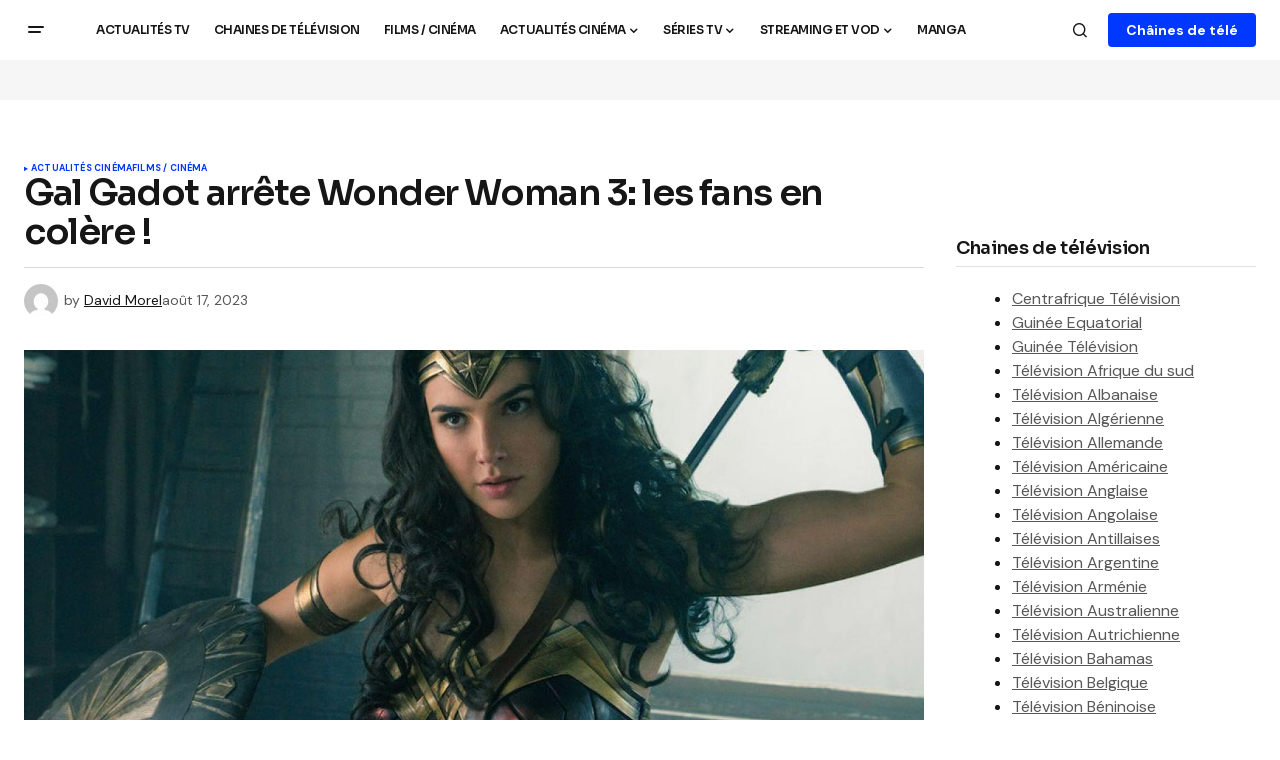

--- FILE ---
content_type: text/html; charset=UTF-8
request_url: https://centraltv.fr/gal-gadot-arrete-wonder-woman-3-les-fans-en-colere/
body_size: 19823
content:
<!doctype html>
<html lang="fr-FR">
<head>
	<meta charset="UTF-8" />
	<meta name="viewport" content="width=device-width, initial-scale=1" />
	<link rel="profile" href="https://gmpg.org/xfn/11" />

	<title>Gal Gadot arrête Wonder Woman 3: les fans en colère ! - Plare Streaming</title>
<meta property="og:type" content="article">
<meta property="og:title" content="Gal Gadot arrête Wonder Woman 3: les fans en colère !">
<meta property="og:site_name" content="Central tv">
<meta property="og:description" content="La possible annulation de Wonder Woman 3 D&#039;après un rapport de Variety, il semblerait que le projet de développer Wonder">
<meta property="og:url" content="https://centraltv.fr/gal-gadot-arrete-wonder-woman-3-les-fans-en-colere/">
<meta property="og:locale" content="fr_FR">
<meta property="og:image" content="https://centraltv.fr/wp-content/uploads/2023/08/gal-gadot-arrete-wonder-woman-3-les-fans-en-colere.jpg">
<meta property="og:image:height" content="960">
<meta property="og:image:width" content="1280">
<meta property="article:published_time" content="2023-08-17T10:54:39+00:00">
<meta property="article:modified_time" content="2023-08-17T10:54:39+00:00">
<meta property="article:author" content="https://centraltv.fr">
<meta property="article:tag" content="Gal Gadot">
<meta property="article:tag" content="Wonder Woman">
<meta name="twitter:card" content="summary_large_image">
<meta name="twitter:title" content="Gal Gadot arrête Wonder Woman 3: les fans en colère !">
<meta name="twitter:description" content="La possible annulation de Wonder Woman 3 D&#039;après un rapport de Variety, il semblerait que le projet de développer Wonder">
<meta name="twitter:url" content="https://centraltv.fr/gal-gadot-arrete-wonder-woman-3-les-fans-en-colere/">
<meta name="twitter:site" content="https://centraltv.fr">
<meta name="twitter:image" content="https://centraltv.fr/wp-content/uploads/2023/08/gal-gadot-arrete-wonder-woman-3-les-fans-en-colere.jpg">
<meta name="twitter:image:width" content="1280">
<meta name="twitter:image:height" content="960">
<meta name="dc.title" content="Gal Gadot arrête Wonder Woman 3: les fans en colère ! - Plare Streaming">
<meta name="dc.description" content="La possible annulation de Wonder Woman 3 D&#039;après un rapport de Variety, il semblerait que le projet de développer Wonder Woman 3 soit abandonné chez les DC Studios, malgré les déclarations de Gal Gadot à ce sujet. Une nouvelle série sur les Amazones Les producteurs Peter Safran et James Gunn…">
<meta name="dc.relation" content="https://centraltv.fr/gal-gadot-arrete-wonder-woman-3-les-fans-en-colere/">
<meta name="dc.source" content="https://centraltv.fr/">
<meta name="dc.language" content="fr_FR">
<meta name="description" content="La possible annulation de Wonder Woman 3 D&#039;après un rapport de Variety, il semblerait que le projet de développer Wonder Woman 3 soit abandonné chez les DC Studios, malgré les déclarations de Gal Gadot à ce sujet. Une nouvelle série sur les Amazones Les producteurs Peter Safran et James Gunn…">
<meta name="robots" content="index, follow, max-snippet:-1, max-image-preview:large, max-video-preview:-1">
<link rel="canonical" href="https://centraltv.fr/gal-gadot-arrete-wonder-woman-3-les-fans-en-colere/">
<meta property="og:url" content="https://centraltv.fr/gal-gadot-arrete-wonder-woman-3-les-fans-en-colere/">
<meta property="og:site_name" content="Central tv">
<meta property="og:locale" content="fr_FR">
<meta property="og:type" content="article">
<meta property="article:author" content="">
<meta property="article:publisher" content="">
<meta property="article:section" content="Actualités cinéma">
<meta property="article:tag" content="Gal Gadot">
<meta property="article:tag" content="Wonder Woman">
<meta property="og:title" content="Gal Gadot arrête Wonder Woman 3: les fans en colère ! - Plare Streaming">
<meta property="og:description" content="La possible annulation de Wonder Woman 3 D&#039;après un rapport de Variety, il semblerait que le projet de développer Wonder Woman 3 soit abandonné chez les DC Studios, malgré les déclarations de Gal Gadot à ce sujet. Une nouvelle série sur les Amazones Les producteurs Peter Safran et James Gunn…">
<meta property="og:image" content="https://centraltv.fr/wp-content/uploads/2023/08/gal-gadot-arrete-wonder-woman-3-les-fans-en-colere.jpg">
<meta property="og:image:secure_url" content="https://centraltv.fr/wp-content/uploads/2023/08/gal-gadot-arrete-wonder-woman-3-les-fans-en-colere.jpg">
<meta property="og:image:width" content="1280">
<meta property="og:image:height" content="960">
<meta property="og:image:alt" content="Wonder Woman Gal Gadot">
<meta property="fb:pages" content="">
<meta property="fb:admins" content="">
<meta property="fb:app_id" content="">
<meta name="twitter:card" content="summary">
<meta name="twitter:site" content="">
<meta name="twitter:creator" content="">
<meta name="twitter:title" content="Gal Gadot arrête Wonder Woman 3: les fans en colère ! - Plare Streaming">
<meta name="twitter:description" content="La possible annulation de Wonder Woman 3 D&#039;après un rapport de Variety, il semblerait que le projet de développer Wonder Woman 3 soit abandonné chez les DC Studios, malgré les déclarations de Gal Gadot à ce sujet. Une nouvelle série sur les Amazones Les producteurs Peter Safran et James Gunn…">
<meta name="twitter:image" content="https://centraltv.fr/wp-content/uploads/2023/08/gal-gadot-arrete-wonder-woman-3-les-fans-en-colere-1024x768.jpg">
<link rel='dns-prefetch' href='//fonts.googleapis.com' />
<link href='https://fonts.gstatic.com' crossorigin rel='preconnect' />
<link rel="alternate" type="application/rss+xml" title="Central tv &raquo; Flux" href="https://centraltv.fr/feed/" />
<link rel="alternate" type="application/rss+xml" title="Central tv &raquo; Flux des commentaires" href="https://centraltv.fr/comments/feed/" />
<link rel="alternate" type="application/rss+xml" title="Central tv &raquo; Gal Gadot arrête Wonder Woman 3: les fans en colère ! Flux des commentaires" href="https://centraltv.fr/gal-gadot-arrete-wonder-woman-3-les-fans-en-colere/feed/" />
<link rel="alternate" title="oEmbed (JSON)" type="application/json+oembed" href="https://centraltv.fr/wp-json/oembed/1.0/embed?url=https%3A%2F%2Fcentraltv.fr%2Fgal-gadot-arrete-wonder-woman-3-les-fans-en-colere%2F" />
<link rel="alternate" title="oEmbed (XML)" type="text/xml+oembed" href="https://centraltv.fr/wp-json/oembed/1.0/embed?url=https%3A%2F%2Fcentraltv.fr%2Fgal-gadot-arrete-wonder-woman-3-les-fans-en-colere%2F&#038;format=xml" />
<link rel="alternate" type="application/rss+xml" title="Flux Central tv &raquo; Stories" href="https://centraltv.fr/web-stories/feed/"><style id='wp-img-auto-sizes-contain-inline-css'>
img:is([sizes=auto i],[sizes^="auto," i]){contain-intrinsic-size:3000px 1500px}
/*# sourceURL=wp-img-auto-sizes-contain-inline-css */
</style>
<style id='wp-emoji-styles-inline-css'>

	img.wp-smiley, img.emoji {
		display: inline !important;
		border: none !important;
		box-shadow: none !important;
		height: 1em !important;
		width: 1em !important;
		margin: 0 0.07em !important;
		vertical-align: -0.1em !important;
		background: none !important;
		padding: 0 !important;
	}
/*# sourceURL=wp-emoji-styles-inline-css */
</style>
<link rel='stylesheet' id='wp-block-library-css' href='https://centraltv.fr/wp-includes/css/dist/block-library/style.min.css?ver=6.9' media='all' />
<style id='wp-block-heading-inline-css'>
h1:where(.wp-block-heading).has-background,h2:where(.wp-block-heading).has-background,h3:where(.wp-block-heading).has-background,h4:where(.wp-block-heading).has-background,h5:where(.wp-block-heading).has-background,h6:where(.wp-block-heading).has-background{padding:1.25em 2.375em}h1.has-text-align-left[style*=writing-mode]:where([style*=vertical-lr]),h1.has-text-align-right[style*=writing-mode]:where([style*=vertical-rl]),h2.has-text-align-left[style*=writing-mode]:where([style*=vertical-lr]),h2.has-text-align-right[style*=writing-mode]:where([style*=vertical-rl]),h3.has-text-align-left[style*=writing-mode]:where([style*=vertical-lr]),h3.has-text-align-right[style*=writing-mode]:where([style*=vertical-rl]),h4.has-text-align-left[style*=writing-mode]:where([style*=vertical-lr]),h4.has-text-align-right[style*=writing-mode]:where([style*=vertical-rl]),h5.has-text-align-left[style*=writing-mode]:where([style*=vertical-lr]),h5.has-text-align-right[style*=writing-mode]:where([style*=vertical-rl]),h6.has-text-align-left[style*=writing-mode]:where([style*=vertical-lr]),h6.has-text-align-right[style*=writing-mode]:where([style*=vertical-rl]){rotate:180deg}
/*# sourceURL=https://centraltv.fr/wp-includes/blocks/heading/style.min.css */
</style>
<style id='wp-block-latest-posts-inline-css'>
.wp-block-latest-posts{box-sizing:border-box}.wp-block-latest-posts.alignleft{margin-right:2em}.wp-block-latest-posts.alignright{margin-left:2em}.wp-block-latest-posts.wp-block-latest-posts__list{list-style:none}.wp-block-latest-posts.wp-block-latest-posts__list li{clear:both;overflow-wrap:break-word}.wp-block-latest-posts.is-grid{display:flex;flex-wrap:wrap}.wp-block-latest-posts.is-grid li{margin:0 1.25em 1.25em 0;width:100%}@media (min-width:600px){.wp-block-latest-posts.columns-2 li{width:calc(50% - .625em)}.wp-block-latest-posts.columns-2 li:nth-child(2n){margin-right:0}.wp-block-latest-posts.columns-3 li{width:calc(33.33333% - .83333em)}.wp-block-latest-posts.columns-3 li:nth-child(3n){margin-right:0}.wp-block-latest-posts.columns-4 li{width:calc(25% - .9375em)}.wp-block-latest-posts.columns-4 li:nth-child(4n){margin-right:0}.wp-block-latest-posts.columns-5 li{width:calc(20% - 1em)}.wp-block-latest-posts.columns-5 li:nth-child(5n){margin-right:0}.wp-block-latest-posts.columns-6 li{width:calc(16.66667% - 1.04167em)}.wp-block-latest-posts.columns-6 li:nth-child(6n){margin-right:0}}:root :where(.wp-block-latest-posts.is-grid){padding:0}:root :where(.wp-block-latest-posts.wp-block-latest-posts__list){padding-left:0}.wp-block-latest-posts__post-author,.wp-block-latest-posts__post-date{display:block;font-size:.8125em}.wp-block-latest-posts__post-excerpt,.wp-block-latest-posts__post-full-content{margin-bottom:1em;margin-top:.5em}.wp-block-latest-posts__featured-image a{display:inline-block}.wp-block-latest-posts__featured-image img{height:auto;max-width:100%;width:auto}.wp-block-latest-posts__featured-image.alignleft{float:left;margin-right:1em}.wp-block-latest-posts__featured-image.alignright{float:right;margin-left:1em}.wp-block-latest-posts__featured-image.aligncenter{margin-bottom:1em;text-align:center}
/*# sourceURL=https://centraltv.fr/wp-includes/blocks/latest-posts/style.min.css */
</style>
<style id='wp-block-group-inline-css'>
.wp-block-group{box-sizing:border-box}:where(.wp-block-group.wp-block-group-is-layout-constrained){position:relative}
/*# sourceURL=https://centraltv.fr/wp-includes/blocks/group/style.min.css */
</style>
<style id='global-styles-inline-css'>
:root{--wp--preset--aspect-ratio--square: 1;--wp--preset--aspect-ratio--4-3: 4/3;--wp--preset--aspect-ratio--3-4: 3/4;--wp--preset--aspect-ratio--3-2: 3/2;--wp--preset--aspect-ratio--2-3: 2/3;--wp--preset--aspect-ratio--16-9: 16/9;--wp--preset--aspect-ratio--9-16: 9/16;--wp--preset--color--black: #000000;--wp--preset--color--cyan-bluish-gray: #abb8c3;--wp--preset--color--white: #FFFFFF;--wp--preset--color--pale-pink: #f78da7;--wp--preset--color--vivid-red: #cf2e2e;--wp--preset--color--luminous-vivid-orange: #ff6900;--wp--preset--color--luminous-vivid-amber: #fcb900;--wp--preset--color--light-green-cyan: #7bdcb5;--wp--preset--color--vivid-green-cyan: #00d084;--wp--preset--color--pale-cyan-blue: #8ed1fc;--wp--preset--color--vivid-cyan-blue: #0693e3;--wp--preset--color--vivid-purple: #9b51e0;--wp--preset--color--blue: #59BACC;--wp--preset--color--green: #58AD69;--wp--preset--color--orange: #FFBC49;--wp--preset--color--red: #e32c26;--wp--preset--color--gray-50: #f8f9fa;--wp--preset--color--gray-100: #f8f9fb;--wp--preset--color--gray-200: #E0E0E0;--wp--preset--color--primary: #161616;--wp--preset--color--secondary: #585858;--wp--preset--color--layout: #f6f6f6;--wp--preset--color--border: #D9D9D9;--wp--preset--color--divider: #1D1D1F;--wp--preset--gradient--vivid-cyan-blue-to-vivid-purple: linear-gradient(135deg,rgb(6,147,227) 0%,rgb(155,81,224) 100%);--wp--preset--gradient--light-green-cyan-to-vivid-green-cyan: linear-gradient(135deg,rgb(122,220,180) 0%,rgb(0,208,130) 100%);--wp--preset--gradient--luminous-vivid-amber-to-luminous-vivid-orange: linear-gradient(135deg,rgb(252,185,0) 0%,rgb(255,105,0) 100%);--wp--preset--gradient--luminous-vivid-orange-to-vivid-red: linear-gradient(135deg,rgb(255,105,0) 0%,rgb(207,46,46) 100%);--wp--preset--gradient--very-light-gray-to-cyan-bluish-gray: linear-gradient(135deg,rgb(238,238,238) 0%,rgb(169,184,195) 100%);--wp--preset--gradient--cool-to-warm-spectrum: linear-gradient(135deg,rgb(74,234,220) 0%,rgb(151,120,209) 20%,rgb(207,42,186) 40%,rgb(238,44,130) 60%,rgb(251,105,98) 80%,rgb(254,248,76) 100%);--wp--preset--gradient--blush-light-purple: linear-gradient(135deg,rgb(255,206,236) 0%,rgb(152,150,240) 100%);--wp--preset--gradient--blush-bordeaux: linear-gradient(135deg,rgb(254,205,165) 0%,rgb(254,45,45) 50%,rgb(107,0,62) 100%);--wp--preset--gradient--luminous-dusk: linear-gradient(135deg,rgb(255,203,112) 0%,rgb(199,81,192) 50%,rgb(65,88,208) 100%);--wp--preset--gradient--pale-ocean: linear-gradient(135deg,rgb(255,245,203) 0%,rgb(182,227,212) 50%,rgb(51,167,181) 100%);--wp--preset--gradient--electric-grass: linear-gradient(135deg,rgb(202,248,128) 0%,rgb(113,206,126) 100%);--wp--preset--gradient--midnight: linear-gradient(135deg,rgb(2,3,129) 0%,rgb(40,116,252) 100%);--wp--preset--font-size--small: 13px;--wp--preset--font-size--medium: 20px;--wp--preset--font-size--large: 36px;--wp--preset--font-size--x-large: 42px;--wp--preset--spacing--20: 0.44rem;--wp--preset--spacing--30: 0.67rem;--wp--preset--spacing--40: 1rem;--wp--preset--spacing--50: 1.5rem;--wp--preset--spacing--60: 2.25rem;--wp--preset--spacing--70: 3.38rem;--wp--preset--spacing--80: 5.06rem;--wp--preset--shadow--natural: 6px 6px 9px rgba(0, 0, 0, 0.2);--wp--preset--shadow--deep: 12px 12px 50px rgba(0, 0, 0, 0.4);--wp--preset--shadow--sharp: 6px 6px 0px rgba(0, 0, 0, 0.2);--wp--preset--shadow--outlined: 6px 6px 0px -3px rgb(255, 255, 255), 6px 6px rgb(0, 0, 0);--wp--preset--shadow--crisp: 6px 6px 0px rgb(0, 0, 0);}:where(.is-layout-flex){gap: 0.5em;}:where(.is-layout-grid){gap: 0.5em;}body .is-layout-flex{display: flex;}.is-layout-flex{flex-wrap: wrap;align-items: center;}.is-layout-flex > :is(*, div){margin: 0;}body .is-layout-grid{display: grid;}.is-layout-grid > :is(*, div){margin: 0;}:where(.wp-block-columns.is-layout-flex){gap: 2em;}:where(.wp-block-columns.is-layout-grid){gap: 2em;}:where(.wp-block-post-template.is-layout-flex){gap: 1.25em;}:where(.wp-block-post-template.is-layout-grid){gap: 1.25em;}.has-black-color{color: var(--wp--preset--color--black) !important;}.has-cyan-bluish-gray-color{color: var(--wp--preset--color--cyan-bluish-gray) !important;}.has-white-color{color: var(--wp--preset--color--white) !important;}.has-pale-pink-color{color: var(--wp--preset--color--pale-pink) !important;}.has-vivid-red-color{color: var(--wp--preset--color--vivid-red) !important;}.has-luminous-vivid-orange-color{color: var(--wp--preset--color--luminous-vivid-orange) !important;}.has-luminous-vivid-amber-color{color: var(--wp--preset--color--luminous-vivid-amber) !important;}.has-light-green-cyan-color{color: var(--wp--preset--color--light-green-cyan) !important;}.has-vivid-green-cyan-color{color: var(--wp--preset--color--vivid-green-cyan) !important;}.has-pale-cyan-blue-color{color: var(--wp--preset--color--pale-cyan-blue) !important;}.has-vivid-cyan-blue-color{color: var(--wp--preset--color--vivid-cyan-blue) !important;}.has-vivid-purple-color{color: var(--wp--preset--color--vivid-purple) !important;}.has-black-background-color{background-color: var(--wp--preset--color--black) !important;}.has-cyan-bluish-gray-background-color{background-color: var(--wp--preset--color--cyan-bluish-gray) !important;}.has-white-background-color{background-color: var(--wp--preset--color--white) !important;}.has-pale-pink-background-color{background-color: var(--wp--preset--color--pale-pink) !important;}.has-vivid-red-background-color{background-color: var(--wp--preset--color--vivid-red) !important;}.has-luminous-vivid-orange-background-color{background-color: var(--wp--preset--color--luminous-vivid-orange) !important;}.has-luminous-vivid-amber-background-color{background-color: var(--wp--preset--color--luminous-vivid-amber) !important;}.has-light-green-cyan-background-color{background-color: var(--wp--preset--color--light-green-cyan) !important;}.has-vivid-green-cyan-background-color{background-color: var(--wp--preset--color--vivid-green-cyan) !important;}.has-pale-cyan-blue-background-color{background-color: var(--wp--preset--color--pale-cyan-blue) !important;}.has-vivid-cyan-blue-background-color{background-color: var(--wp--preset--color--vivid-cyan-blue) !important;}.has-vivid-purple-background-color{background-color: var(--wp--preset--color--vivid-purple) !important;}.has-black-border-color{border-color: var(--wp--preset--color--black) !important;}.has-cyan-bluish-gray-border-color{border-color: var(--wp--preset--color--cyan-bluish-gray) !important;}.has-white-border-color{border-color: var(--wp--preset--color--white) !important;}.has-pale-pink-border-color{border-color: var(--wp--preset--color--pale-pink) !important;}.has-vivid-red-border-color{border-color: var(--wp--preset--color--vivid-red) !important;}.has-luminous-vivid-orange-border-color{border-color: var(--wp--preset--color--luminous-vivid-orange) !important;}.has-luminous-vivid-amber-border-color{border-color: var(--wp--preset--color--luminous-vivid-amber) !important;}.has-light-green-cyan-border-color{border-color: var(--wp--preset--color--light-green-cyan) !important;}.has-vivid-green-cyan-border-color{border-color: var(--wp--preset--color--vivid-green-cyan) !important;}.has-pale-cyan-blue-border-color{border-color: var(--wp--preset--color--pale-cyan-blue) !important;}.has-vivid-cyan-blue-border-color{border-color: var(--wp--preset--color--vivid-cyan-blue) !important;}.has-vivid-purple-border-color{border-color: var(--wp--preset--color--vivid-purple) !important;}.has-vivid-cyan-blue-to-vivid-purple-gradient-background{background: var(--wp--preset--gradient--vivid-cyan-blue-to-vivid-purple) !important;}.has-light-green-cyan-to-vivid-green-cyan-gradient-background{background: var(--wp--preset--gradient--light-green-cyan-to-vivid-green-cyan) !important;}.has-luminous-vivid-amber-to-luminous-vivid-orange-gradient-background{background: var(--wp--preset--gradient--luminous-vivid-amber-to-luminous-vivid-orange) !important;}.has-luminous-vivid-orange-to-vivid-red-gradient-background{background: var(--wp--preset--gradient--luminous-vivid-orange-to-vivid-red) !important;}.has-very-light-gray-to-cyan-bluish-gray-gradient-background{background: var(--wp--preset--gradient--very-light-gray-to-cyan-bluish-gray) !important;}.has-cool-to-warm-spectrum-gradient-background{background: var(--wp--preset--gradient--cool-to-warm-spectrum) !important;}.has-blush-light-purple-gradient-background{background: var(--wp--preset--gradient--blush-light-purple) !important;}.has-blush-bordeaux-gradient-background{background: var(--wp--preset--gradient--blush-bordeaux) !important;}.has-luminous-dusk-gradient-background{background: var(--wp--preset--gradient--luminous-dusk) !important;}.has-pale-ocean-gradient-background{background: var(--wp--preset--gradient--pale-ocean) !important;}.has-electric-grass-gradient-background{background: var(--wp--preset--gradient--electric-grass) !important;}.has-midnight-gradient-background{background: var(--wp--preset--gradient--midnight) !important;}.has-small-font-size{font-size: var(--wp--preset--font-size--small) !important;}.has-medium-font-size{font-size: var(--wp--preset--font-size--medium) !important;}.has-large-font-size{font-size: var(--wp--preset--font-size--large) !important;}.has-x-large-font-size{font-size: var(--wp--preset--font-size--x-large) !important;}
/*# sourceURL=global-styles-inline-css */
</style>

<style id='classic-theme-styles-inline-css'>
/*! This file is auto-generated */
.wp-block-button__link{color:#fff;background-color:#32373c;border-radius:9999px;box-shadow:none;text-decoration:none;padding:calc(.667em + 2px) calc(1.333em + 2px);font-size:1.125em}.wp-block-file__button{background:#32373c;color:#fff;text-decoration:none}
/*# sourceURL=/wp-includes/css/classic-themes.min.css */
</style>
<link rel='stylesheet' id='wp_automatic_gallery_style-css' href='https://centraltv.fr/wp-content/plugins/wp-automatic/css/wp-automatic.css?ver=1.0.0' media='all' />
<link rel='stylesheet' id='ez-toc-css' href='https://centraltv.fr/wp-content/plugins/easy-table-of-contents/assets/css/screen.min.css?ver=2.0.80' media='all' />
<style id='ez-toc-inline-css'>
div#ez-toc-container .ez-toc-title {font-size: 120%;}div#ez-toc-container .ez-toc-title {font-weight: 500;}div#ez-toc-container ul li , div#ez-toc-container ul li a {font-size: 95%;}div#ez-toc-container ul li , div#ez-toc-container ul li a {font-weight: 500;}div#ez-toc-container nav ul ul li {font-size: 90%;}div#ez-toc-container {width: 100%;}.ez-toc-box-title {font-weight: bold; margin-bottom: 10px; text-align: center; text-transform: uppercase; letter-spacing: 1px; color: #666; padding-bottom: 5px;position:absolute;top:-4%;left:5%;background-color: inherit;transition: top 0.3s ease;}.ez-toc-box-title.toc-closed {top:-25%;}
.ez-toc-container-direction {direction: ltr;}.ez-toc-counter ul{counter-reset: item ;}.ez-toc-counter nav ul li a::before {content: counters(item, '.', decimal) '. ';display: inline-block;counter-increment: item;flex-grow: 0;flex-shrink: 0;margin-right: .2em; float: left; }.ez-toc-widget-direction {direction: ltr;}.ez-toc-widget-container ul{counter-reset: item ;}.ez-toc-widget-container nav ul li a::before {content: counters(item, '.', decimal) '. ';display: inline-block;counter-increment: item;flex-grow: 0;flex-shrink: 0;margin-right: .2em; float: left; }
/*# sourceURL=ez-toc-inline-css */
</style>
<style id='cs-elementor-editor-inline-css'>
:root {  --cs-desktop-container: 1448px; --cs-laptop-container: 1200px; --cs-tablet-container: 992px; --cs-mobile-container: 768px; }
/*# sourceURL=cs-elementor-editor-inline-css */
</style>
<link rel='stylesheet' id='csco-styles-css' href='https://centraltv.fr/wp-content/themes/newsreader/style.css?ver=1.0.2' media='all' />
<link rel='stylesheet' id='0f299b9e66b4fd14aaa22dd28cbba901-css' href='https://fonts.googleapis.com/css?family=DM+Sans%3A400%2C400i%2C700%2C700i&#038;subset=latin%2Clatin-ext%2Ccyrillic%2Ccyrillic-ext%2Cvietnamese&#038;display=swap&#038;ver=1.0.2' media='all' />
<link rel='stylesheet' id='c28886e2dbef5573dc2412dd65586bb8-css' href='https://fonts.googleapis.com/css?family=Sora%3A600%2C400%2C700%2C800%2C500&#038;subset=latin%2Clatin-ext%2Ccyrillic%2Ccyrillic-ext%2Cvietnamese&#038;display=swap&#038;ver=1.0.2' media='all' />
<style id='cs-customizer-output-styles-inline-css'>
:root{--cs-light-site-background:#ffffff;--cs-dark-site-background:#fff;--cs-light-header-background:#fff;--cs-dark-header-background:#161616;--cs-light-header-submenu-background:#0e131a;--cs-dark-header-submenu-background:#161616;--cs-light-footer-background:#0e131a;--cs-dark-footer-background:#161616;--cs-light-offcanvas-background:#0e131a;--cs-dark-offcanvas-background:#161616;--cs-light-layout-background:#f6f6f6;--cs-dark-layout-background:#232323;--cs-light-primary-color:#161616;--cs-dark-primary-color:#FFFFFF;--cs-light-secondary-color:#585858;--cs-dark-secondary-color:#CDCDCD;--cs-light-accent-color:#0038ff;--cs-dark-accent-color:#ffffff;--cs-light-input-background:#FFFFFF;--cs-dark-input-background:#FFFFFF;--cs-light-button-background:#0038ff;--cs-dark-button-background:#0038ff;--cs-light-button-color:#FFFFFF;--cs-dark-button-color:#FFFFFF;--cs-light-button-hover-background:#0033e9;--cs-dark-button-hover-background:#0033e9;--cs-light-button-hover-color:#FFFFFF;--cs-dark-button-hover-color:#FFFFFF;--cs-light-border-color:#D9D9D9;--cs-dark-border-color:#343434;--cs-light-overlay-background:#161616;--cs-dark-overlay-background:#161616;--cs-light-video-icon-color:#161616;--cs-dark-video-icon-color:#161616;--cs-layout-elements-border-radius:2px;--cs-thumbnail-border-radius:0px;--cs-input-border-radius:4px;--cs-button-border-radius:4px;--cs-heading-1-font-size:2.25rem;--cs-heading-2-font-size:2rem;--cs-heading-3-font-size:1.5rem;--cs-heading-4-font-size:1.125rem;--cs-heading-5-font-size:1rem;--cs-heading-6-font-size:0.9375rem;--cs-header-initial-height:60px;--cs-header-height:60px;--cs-header-border-width:0px;}:root, [data-scheme="light"]{--cs-light-overlay-background-rgb:22,22,22;}:root, [data-scheme="dark"]{--cs-dark-overlay-background-rgb:22,22,22;}.cs-header-bottombar{--cs-header-bottombar-alignment:flex-start;}.cs-posts-area__home.cs-posts-area__grid{--cs-posts-area-grid-columns:3;--cs-posts-area-grid-column-gap:24px;}.cs-posts-area__home{--cs-posts-area-grid-row-gap:24px;--cs-entry-title-font-size:1.5rem;}.cs-posts-area__archive.cs-posts-area__grid{--cs-posts-area-grid-columns:3;--cs-posts-area-grid-column-gap:24px;}.cs-posts-area__archive{--cs-posts-area-grid-row-gap:40px;--cs-entry-title-font-size:1.5rem;}.cs-posts-area__read-next{--cs-entry-title-font-size:1.5rem;}.cs-banner-archive{--cs-banner-label-alignment:left;}.cs-banner-post-after{--cs-banner-label-alignment:left;}@media (max-width: 1199.98px){.cs-posts-area__home.cs-posts-area__grid{--cs-posts-area-grid-columns:3;--cs-posts-area-grid-column-gap:24px;}.cs-posts-area__home{--cs-posts-area-grid-row-gap:24px;--cs-entry-title-font-size:1.5rem;}.cs-posts-area__archive.cs-posts-area__grid{--cs-posts-area-grid-columns:2;--cs-posts-area-grid-column-gap:24px;}.cs-posts-area__archive{--cs-posts-area-grid-row-gap:40px;--cs-entry-title-font-size:1.5rem;}.cs-posts-area__read-next{--cs-entry-title-font-size:1.5rem;}}@media (max-width: 991.98px){.cs-posts-area__home.cs-posts-area__grid{--cs-posts-area-grid-columns:2;--cs-posts-area-grid-column-gap:24px;}.cs-posts-area__home{--cs-posts-area-grid-row-gap:24px;--cs-entry-title-font-size:1.5rem;}.cs-posts-area__archive.cs-posts-area__grid{--cs-posts-area-grid-columns:2;--cs-posts-area-grid-column-gap:24px;}.cs-posts-area__archive{--cs-posts-area-grid-row-gap:40px;--cs-entry-title-font-size:1.5rem;}.cs-posts-area__read-next{--cs-entry-title-font-size:1.5rem;}}@media (max-width: 767.98px){.cs-posts-area__home.cs-posts-area__grid{--cs-posts-area-grid-columns:1;--cs-posts-area-grid-column-gap:24px;}.cs-posts-area__home{--cs-posts-area-grid-row-gap:24px;--cs-entry-title-font-size:1.25rem;}.cs-posts-area__archive.cs-posts-area__grid{--cs-posts-area-grid-columns:1;--cs-posts-area-grid-column-gap:24px;}.cs-posts-area__archive{--cs-posts-area-grid-row-gap:24px;--cs-entry-title-font-size:1.25rem;}.cs-posts-area__read-next{--cs-entry-title-font-size:1.25rem;}}
/*# sourceURL=cs-customizer-output-styles-inline-css */
</style>
<link rel='stylesheet' id='jnews-social-login-style-css' href='https://centraltv.fr/wp-content/plugins/jnews-social-login/assets/css/plugin.css?ver=11.0.4' media='all' />
<link rel='stylesheet' id='jnews-select-share-css' href='https://centraltv.fr/wp-content/plugins/jnews-social-share/assets/css/plugin.css' media='all' />
<script src="https://centraltv.fr/wp-includes/js/jquery/jquery.min.js?ver=3.7.1" id="jquery-core-js"></script>
<script src="https://centraltv.fr/wp-includes/js/jquery/jquery-migrate.min.js?ver=3.4.1" id="jquery-migrate-js"></script>
<script src="https://centraltv.fr/wp-content/plugins/wp-automatic/js/main-front.js?ver=6.9" id="wp_automatic_gallery-js"></script>
<link rel="https://api.w.org/" href="https://centraltv.fr/wp-json/" /><link rel="alternate" title="JSON" type="application/json" href="https://centraltv.fr/wp-json/wp/v2/posts/5001" /><link rel="EditURI" type="application/rsd+xml" title="RSD" href="https://centraltv.fr/xmlrpc.php?rsd" />

	<script type="text/javascript">var ajaxurl = 'https://centraltv.fr/wp-admin/admin-ajax.php';</script>

<style id='cs-theme-typography'>
	:root {
		/* Base Font */
		--cs-font-base-family: DM Sans;
		--cs-font-base-size: 1rem;
		--cs-font-base-weight: 400;
		--cs-font-base-style: normal;
		--cs-font-base-letter-spacing: normal;
		--cs-font-base-line-height: 1.5;

		/* Primary Font */
		--cs-font-primary-family: DM Sans;
		--cs-font-primary-size: 0.875rem;
		--cs-font-primary-weight: 700;
		--cs-font-primary-style: normal;
		--cs-font-primary-letter-spacing: normal;
		--cs-font-primary-text-transform: none;
		--cs-font-primary-line-height: 1.3;

		/* Secondary Font */
		--cs-font-secondary-family: DM Sans;
		--cs-font-secondary-size: 0.75rem;
		--cs-font-secondary-weight: 400;
		--cs-font-secondary-style: normal;
		--cs-font-secondary-letter-spacing: normal;
		--cs-font-secondary-text-transform: none;
		--cs-font-secondary-line-height: 1.1;

		/* Section Headings Font */
		--cs-font-section-headings-family: Sora;
		--cs-font-section-headings-size: 1.125rem;
		--cs-font-section-headings-weight: 600;
		--cs-font-section-headings-style: normal;
		--cs-font-section-headings-letter-spacing: -0.02em;
		--cs-font-section-headings-text-transform: none;
		--cs-font-section-headings-line-height: 1.1;

		/* Post Title Font Size */
		--cs-font-post-title-family: Sora;
		--cs-font-post-title-weight: 600;
		--cs-font-post-title-size: 2.25rem;
		--cs-font-post-title-letter-spacing: -0.04em;
		--cs-font-post-title-line-height: 1.1;

		/* Post Subbtitle */
		--cs-font-post-subtitle-family: DM Sans;
		--cs-font-post-subtitle-weight: 400;
		--cs-font-post-subtitle-size: 1.25rem;
		--cs-font-post-subtitle-letter-spacing: normal;
		--cs-font-post-subtitle-line-height: 1.4;

		/* Post Category Font */
		--cs-font-category-family: DM Sans;
		--cs-font-category-size: 0.5625rem;
		--cs-font-category-weight: 700;
		--cs-font-category-style: normal;
		--cs-font-category-letter-spacing: 0.02em;
		--cs-font-category-text-transform: uppercase;
		--cs-font-category-line-height: 1.1;

		/* Post Meta Font */
		--cs-font-post-meta-family: DM Sans;
		--cs-font-post-meta-size: 0.75rem;
		--cs-font-post-meta-weight: 400;
		--cs-font-post-meta-style: normal;
		--cs-font-post-meta-letter-spacing: normal;
		--cs-font-post-meta-text-transform: none;
		--cs-font-post-meta-line-height: 1.1;

		/* Post Content */
		--cs-font-post-content-family: DM Sans;
		--cs-font-post-content-weight: 400;
		--cs-font-post-content-size: 1.125rem;
		--cs-font-post-content-letter-spacing: normal;
		--cs-font-post-content-line-height: 1.6;

		/* Input Font */
		--cs-font-input-family: DM Sans;
		--cs-font-input-size: 0.875rem;
		--cs-font-input-weight: 400;
		--cs-font-input-style: normal;
		--cs-font-input-line-height: 1.3;
		--cs-font-input-letter-spacing: normal;
		--cs-font-input-text-transform: none;

		/* Entry Title Font Size */
		--cs-font-entry-title-family: Sora;
		--cs-font-entry-title-weight: 600;
		--cs-font-entry-title-letter-spacing: -0.02em;
		--cs-font-entry-title-line-height: 1.1;

		/* Entry Excerpt */
		--cs-font-entry-excerpt-family: DM Sans;
		--cs-font-entry-excerpt-weight: 400;
		--cs-font-entry-excerpt-size: 1.125rem;
		--cs-font-entry-excerpt-letter-spacing: normal;
		--cs-font-entry-excerpt-line-height: 1.4;

		/* Logos --------------- */

		/* Main Logo */
		--cs-font-main-logo-family: Sora;
		--cs-font-main-logo-size: 1.375rem;
		--cs-font-main-logo-weight: 700;
		--cs-font-main-logo-style: normal;
		--cs-font-main-logo-letter-spacing: -0.02em;
		--cs-font-main-logo-text-transform: none;

		/* Mobile Logo */
		--cs-font-mobile-logo-family: DM Sans;
		--cs-font-mobile-logo-size: 1.375rem;
		--cs-font-mobile-logo-weight: 700;
		--cs-font-mobile-logo-style: normal;
		--cs-font-mobile-logo-letter-spacing: -0.02em;
		--cs-font-mobile-logo-text-transform: none;

		/* Footer Logo */
		--cs-font-footer-logo-family: Sora;
		--cs-font-footer-logo-size: 1.375rem;
		--cs-font-footer-logo-weight: 700;
		--cs-font-footer-logo-style: normal;
		--cs-font-footer-logo-letter-spacing: -0.02em;
		--cs-font-footer-logo-text-transform: none;

		/* Headings --------------- */

		/* Headings */
		--cs-font-headings-family: Sora;
		--cs-font-headings-weight: 600;
		--cs-font-headings-style: normal;
		--cs-font-headings-line-height: 1.1;
		--cs-font-headings-letter-spacing: -0.04em;
		--cs-font-headings-text-transform: none;

		/* Menu Font --------------- */

		/* Menu */
		/* Used for main top level menu elements. */
		--cs-font-menu-family: Sora;
		--cs-font-menu-size: 0.75rem;
		--cs-font-menu-weight: 600;
		--cs-font-menu-style: normal;
		--cs-font-menu-letter-spacing: -0.04em;
		--cs-font-menu-text-transform: uppercase;
		--cs-font-menu-line-height: 1.3;

		/* Submenu Font */
		/* Used for submenu elements. */
		--cs-font-submenu-family: DM Sans;
		--cs-font-submenu-size: 0.875rem;
		--cs-font-submenu-weight: 400;
		--cs-font-submenu-style: normal;
		--cs-font-submenu-letter-spacing: normal;
		--cs-font-submenu-text-transform: none;
		--cs-font-submenu-line-height: 1.3;

		/* Footer Menu */
		--cs-font-footer-menu-family: DM Sans;
		--cs-font-footer-menu-size: 0.75rem;
		--cs-font-footer-menu-weight: 700;
		--cs-font-footer-menu-style: normal;
		--cs-font-footer-menu-letter-spacing: -0.02em;
		--cs-font-footer-menu-text-transform: uppercase;
		--cs-font-footer-menu-line-height: 1.2;

		/* Footer Submenu Font */
		--cs-font-footer-submenu-family: DM Sans;
		--cs-font-footer-submenu-size: 0.75rem;
		--cs-font-footer-submenu-weight: 700;
		--cs-font-footer-submenu-style: normal;
		--cs-font-footer-submenu-letter-spacing: normal;
		--cs-font-footer-submenu-text-transform: none;
		--cs-font-footer-submenu-line-height: 1.1;

		/* Bottombar Menu Font */
		--cs-font-bottombar-menu-family: DM Sans;
		--cs-font-bottombar-menu-size: 0.75rem;
		--cs-font-bottombar-menu-weight: 700;
		--cs-font-bottombar-menu-style: normal;
		--cs-font-bottombar-menu-letter-spacing: normal;
		--cs-font-bottombar-menu-text-transform: none;
		--cs-font-bottombar-menu-line-height: 1.3;
	}
</style>
<meta name="generator" content="Elementor 3.25.3; features: additional_custom_breakpoints, e_optimized_control_loading; settings: css_print_method-external, google_font-enabled, font_display-auto">
			<style>
				.e-con.e-parent:nth-of-type(n+4):not(.e-lazyloaded):not(.e-no-lazyload),
				.e-con.e-parent:nth-of-type(n+4):not(.e-lazyloaded):not(.e-no-lazyload) * {
					background-image: none !important;
				}
				@media screen and (max-height: 1024px) {
					.e-con.e-parent:nth-of-type(n+3):not(.e-lazyloaded):not(.e-no-lazyload),
					.e-con.e-parent:nth-of-type(n+3):not(.e-lazyloaded):not(.e-no-lazyload) * {
						background-image: none !important;
					}
				}
				@media screen and (max-height: 640px) {
					.e-con.e-parent:nth-of-type(n+2):not(.e-lazyloaded):not(.e-no-lazyload),
					.e-con.e-parent:nth-of-type(n+2):not(.e-lazyloaded):not(.e-no-lazyload) * {
						background-image: none !important;
					}
				}
			</style>
			<script type='application/ld+json'>{"@context":"http:\/\/schema.org","@type":"Organization","@id":"https:\/\/centraltv.fr\/#organization","url":"https:\/\/centraltv.fr\/","name":"","logo":{"@type":"ImageObject","url":""},"sameAs":[]}</script>
<script type='application/ld+json'>{"@context":"http:\/\/schema.org","@type":"WebSite","@id":"https:\/\/centraltv.fr\/#website","url":"https:\/\/centraltv.fr\/","name":"","potentialAction":{"@type":"SearchAction","target":"https:\/\/centraltv.fr\/?s={search_term_string}","query-input":"required name=search_term_string"}}</script>
<style id="jeg_dynamic_css" type="text/css" data-type="jeg_custom-css"></style>
<script async src='https://www.googletagmanager.com/gtag/js?id=G-5HRQ1TM5C2'></script><script>
window.dataLayer = window.dataLayer || [];
function gtag(){dataLayer.push(arguments);}gtag('js', new Date());

 gtag('config', 'G-5HRQ1TM5C2' , {});

</script>
</head>

<body class="bp-legacy wp-singular post-template-default single single-post postid-5001 single-format-standard wp-custom-logo wp-embed-responsive wp-theme-newsreader cs-page-layout-right cs-navbar-smart-enabled cs-sticky-sidebar-enabled cs-stick-last elementor-default elementor-kit-18" data-scheme='light'>

<div class="cs-wrapper">

	
<!-- 39243ff3fc03fb82 -->
	
	<div class="cs-site-overlay"></div>

	<div class="cs-offcanvas" data-scheme="dark">

		<div class="cs-offcanvas__header">
			
					<div class="cs-logo cs-logo-mobile">
			<a class="cs-header__logo cs-header__logo-mobile cs-logo-default" href="https://centraltv.fr/">
				<img src="https://centraltv.fr/wp-content/uploads/2023/03/Central1.png"  alt="Central tv"  width="160.72727272727"  height="40" >			</a>

									<a class="cs-header__logo cs-logo-dark" href="https://centraltv.fr/">
							<img src="https://centraltv.fr/wp-content/uploads/2023/03/Central1.png"  alt="Central tv"  width="160.72727272727"  height="40" >						</a>
							</div>
		 

			<nav class="cs-offcanvas__nav">
				<span class="cs-offcanvas__toggle" role="button" aria-label="Close mobile menu button">
					<i class="cs-icon cs-icon-x"></i>
				</span>
			</nav>

					</div>

		<div class="cs-offcanvas__search cs-container">
			
<form role="search" method="get" class="cs-search__form" action="https://centraltv.fr/">
	<div class="cs-search__group" data-scheme="light">
		<input required class="cs-search__input" type="search" value="" name="s" placeholder="Search..." role="searchbox">

		<button class="cs-search__submit" aria-label="Search" type="submit">
			Search		</button>
	</div>
</form>
		</div>

		<aside class="cs-offcanvas__sidebar">
			<div class="cs-offcanvas__inner cs-offcanvas__area cs-widget-area cs-container">

				<div class="widget widget_nav_menu"><div class="menu-menu-header-container"><ul id="menu-menu-header" class="menu"><li id="menu-item-10174" class="menu-item menu-item-type-taxonomy menu-item-object-category menu-item-10174 csco-menu-item-style-none"><a href="https://centraltv.fr/actualites-tv/">Actualités Tv</a></li>
<li id="menu-item-10175" class="menu-item menu-item-type-taxonomy menu-item-object-category menu-item-10175 csco-menu-item-style-none"><a href="https://centraltv.fr/chaines-de-television/">Chaines de télévision</a></li>
<li id="menu-item-10177" class="menu-item menu-item-type-taxonomy menu-item-object-category current-post-ancestor current-menu-parent current-post-parent menu-item-10177 csco-menu-item-style-none"><a href="https://centraltv.fr/films-cinema/">Films / Cinéma</a></li>
<li id="menu-item-10178" class="menu-item menu-item-type-taxonomy menu-item-object-category current-post-ancestor current-menu-parent current-post-parent menu-item-has-children menu-item-10178 csco-menu-item-style-none"><a href="https://centraltv.fr/films-cinema/actualites-cinema/">Actualités cinéma</a>
<ul class="sub-menu">
	<li id="menu-item-10179" class="menu-item menu-item-type-taxonomy menu-item-object-category menu-item-10179 csco-menu-item-style-none"><a href="https://centraltv.fr/films-cinema/avis-et-critiques-de-films/">Avis et critiques de films</a></li>
	<li id="menu-item-10180" class="menu-item menu-item-type-taxonomy menu-item-object-category menu-item-10180 csco-menu-item-style-none"><a href="https://centraltv.fr/films-cinema/gossip-cinema/">Gossip cinéma</a></li>
</ul>
</li>
<li id="menu-item-10182" class="menu-item menu-item-type-taxonomy menu-item-object-category menu-item-has-children menu-item-10182 csco-menu-item-style-none"><a href="https://centraltv.fr/series-tv/">Séries TV</a>
<ul class="sub-menu">
	<li id="menu-item-10183" class="menu-item menu-item-type-taxonomy menu-item-object-category menu-item-10183 csco-menu-item-style-none"><a href="https://centraltv.fr/series-tv/actualite-series-et-tv/">Actualité séries et TV</a></li>
	<li id="menu-item-10184" class="menu-item menu-item-type-taxonomy menu-item-object-category menu-item-10184 csco-menu-item-style-none"><a href="https://centraltv.fr/series-tv/avis-et-critiques-series-et-tv/">Avis et critiques séries et TV</a></li>
	<li id="menu-item-10185" class="menu-item menu-item-type-taxonomy menu-item-object-category menu-item-10185 csco-menu-item-style-none"><a href="https://centraltv.fr/series-tv/gossip-series-et-tv/">Gossip séries et TV</a></li>
</ul>
</li>
<li id="menu-item-10186" class="menu-item menu-item-type-taxonomy menu-item-object-category menu-item-has-children menu-item-10186 csco-menu-item-style-none"><a href="https://centraltv.fr/streaming-et-vod/">Streaming et VOD</a>
<ul class="sub-menu">
	<li id="menu-item-10187" class="menu-item menu-item-type-taxonomy menu-item-object-category menu-item-10187 csco-menu-item-style-none"><a href="https://centraltv.fr/streaming-et-vod/amazon-tv/">Amazon TV</a></li>
	<li id="menu-item-10188" class="menu-item menu-item-type-taxonomy menu-item-object-category menu-item-10188 csco-menu-item-style-none"><a href="https://centraltv.fr/streaming-et-vod/apple-tv/">Apple TV</a></li>
	<li id="menu-item-10189" class="menu-item menu-item-type-taxonomy menu-item-object-category menu-item-10189 csco-menu-item-style-none"><a href="https://centraltv.fr/streaming-et-vod/disney/">Disney+</a></li>
	<li id="menu-item-10190" class="menu-item menu-item-type-taxonomy menu-item-object-category menu-item-10190 csco-menu-item-style-none"><a href="https://centraltv.fr/streaming-et-vod/hbo/">HBO</a></li>
	<li id="menu-item-10191" class="menu-item menu-item-type-taxonomy menu-item-object-category menu-item-10191 csco-menu-item-style-none"><a href="https://centraltv.fr/streaming-et-vod/netflix/">Netflix</a></li>
	<li id="menu-item-10192" class="menu-item menu-item-type-taxonomy menu-item-object-category menu-item-10192 csco-menu-item-style-none"><a href="https://centraltv.fr/streaming-et-vod/paramount/">Paramount</a></li>
	<li id="menu-item-10193" class="menu-item menu-item-type-taxonomy menu-item-object-category menu-item-10193 csco-menu-item-style-none"><a href="https://centraltv.fr/streaming-et-vod/pass-warner/">Pass Warner</a></li>
</ul>
</li>
<li id="menu-item-10198" class="menu-item menu-item-type-taxonomy menu-item-object-category menu-item-10198 csco-menu-item-style-none"><a href="https://centraltv.fr/manga/">Manga</a></li>
</ul></div></div>
				
				<div class="cs-offcanvas__bottombar">
								<div class="cs-mobile-menu__bottombar-menu">
				<ul id="menu-footer" class="cs-mobile-menu__bottombar-nav "><li id="menu-item-2613" class="menu-item menu-item-type-post_type menu-item-object-page menu-item-2613"><a href="https://centraltv.fr/mentions-legales/">Mentions légales</a></li>
<li id="menu-item-2614" class="menu-item menu-item-type-post_type menu-item-object-page menu-item-2614"><a href="https://centraltv.fr/politique-de-confidentialite/">Politique de confidentialité</a></li>
<li id="menu-item-2615" class="menu-item menu-item-type-post_type menu-item-object-page menu-item-2615"><a href="https://centraltv.fr/contact/">Contact</a></li>
</ul>			</div>
			
							<div class="cs-social">
							<a class="cs-social__link" href="/" target="_blank">
					<img src="https://centraltv.fr/wp-content/uploads/2024/11/icon-facebook-0001.png"  alt="Facebook"  srcset="https://centraltv.fr/wp-content/uploads/2024/11/icon-facebook-0001.png 1x, https://centraltv.fr/wp-content/uploads/2024/11/icon-facebook-0001@2x.png 2x" >				</a>
										<a class="cs-social__link" href="/" target="_blank">
					<img src="https://centraltv.fr/wp-content/uploads/2024/11/icon-twitter-0001.png"  alt="Twitter"  srcset="https://centraltv.fr/wp-content/uploads/2024/11/icon-twitter-0001.png 1x, https://centraltv.fr/wp-content/uploads/2024/11/icon-twitter-0001@2x.png 2x" >				</a>
										<a class="cs-social__link" href="/" target="_blank">
					<img src="https://centraltv.fr/wp-content/uploads/2024/11/icon-instagram-0001.png"  alt="Instagram"  srcset="https://centraltv.fr/wp-content/uploads/2024/11/icon-instagram-0001.png 1x, https://centraltv.fr/wp-content/uploads/2024/11/icon-instagram-0001@2x.png 2x" >				</a>
										<a class="cs-social__link" href="/" target="_blank">
					<img src="https://centraltv.fr/wp-content/uploads/2024/11/icon-youtube-0001.png"  alt="Youtube"  srcset="https://centraltv.fr/wp-content/uploads/2024/11/icon-youtube-0001.png 1x, https://centraltv.fr/wp-content/uploads/2024/11/icon-youtube-0001@2x.png 2x" >				</a>
								</div>
						</div>
			</div>
		</aside>

	</div>
	
	<div id="page" class="cs-site">

		
		<div class="cs-site-inner">

			
			
<div class="cs-header-before"></div>

<header class="cs-header cs-header-four cs-header-stretch" data-scheme="light">
	<div class="cs-header__outer">
		<div class="cs-container">
			<div class="cs-header__inner cs-header__inner-desktop">
				<div class="cs-header__col cs-col-left">
									<span class="cs-header__burger-toggle " role="button" aria-label="Burger menu button">
					<i class="cs-icon cs-icon-menu"></i>
					<i class="cs-icon cs-icon-x"></i>
				</span>
				<span class="cs-header__offcanvas-toggle " role="button" aria-label="Mobile menu button">
					<i class="cs-icon cs-icon-menu"></i>
				</span>
					<div class="cs-logo cs-logo-desktop">
			<a class="cs-header__logo cs-logo-default " href="https://centraltv.fr/">
				<img src="https://centraltv.fr/wp-content/uploads/2023/03/Central1.png"  alt="Central tv"  width="160.72727272727"  height="40" >			</a>

									<a class="cs-header__logo cs-logo-dark " href="https://centraltv.fr/">
							<img src="https://centraltv.fr/wp-content/uploads/2023/03/Central1.png"  alt="Central tv"  width="160.72727272727"  height="40" >						</a>
							</div>
				<div class="cs-logo cs-logo-mobile">
			<a class="cs-header__logo cs-header__logo-mobile cs-logo-default" href="https://centraltv.fr/">
				<img src="https://centraltv.fr/wp-content/uploads/2023/03/Central1.png"  alt="Central tv"  width="160.72727272727"  height="40" >			</a>

									<a class="cs-header__logo cs-logo-dark" href="https://centraltv.fr/">
							<img src="https://centraltv.fr/wp-content/uploads/2023/03/Central1.png"  alt="Central tv"  width="160.72727272727"  height="40" >						</a>
							</div>
		<nav class="cs-header__nav"><ul id="menu-menu-header-1" class="cs-header__nav-inner"><li class="menu-item menu-item-type-taxonomy menu-item-object-category menu-item-10174 csco-menu-item-style-none"><a href="https://centraltv.fr/actualites-tv/"><span><span>Actualités Tv</span></span></a></li>
<li class="menu-item menu-item-type-taxonomy menu-item-object-category menu-item-10175 csco-menu-item-style-none"><a href="https://centraltv.fr/chaines-de-television/"><span><span>Chaines de télévision</span></span></a></li>
<li class="menu-item menu-item-type-taxonomy menu-item-object-category current-post-ancestor current-menu-parent current-post-parent menu-item-10177 csco-menu-item-style-none"><a href="https://centraltv.fr/films-cinema/"><span><span>Films / Cinéma</span></span></a></li>
<li class="menu-item menu-item-type-taxonomy menu-item-object-category current-post-ancestor current-menu-parent current-post-parent menu-item-has-children menu-item-10178 csco-menu-item-style-none"><a href="https://centraltv.fr/films-cinema/actualites-cinema/"><span><span>Actualités cinéma</span></span></a>
<ul class="sub-menu">
	<li class="menu-item menu-item-type-taxonomy menu-item-object-category menu-item-10179 csco-menu-item-style-none"><a href="https://centraltv.fr/films-cinema/avis-et-critiques-de-films/"><span>Avis et critiques de films</span></a></li>
	<li class="menu-item menu-item-type-taxonomy menu-item-object-category menu-item-10180 csco-menu-item-style-none"><a href="https://centraltv.fr/films-cinema/gossip-cinema/"><span>Gossip cinéma</span></a></li>
</ul>
</li>
<li class="menu-item menu-item-type-taxonomy menu-item-object-category menu-item-has-children menu-item-10182 csco-menu-item-style-none"><a href="https://centraltv.fr/series-tv/"><span><span>Séries TV</span></span></a>
<ul class="sub-menu">
	<li class="menu-item menu-item-type-taxonomy menu-item-object-category menu-item-10183 csco-menu-item-style-none"><a href="https://centraltv.fr/series-tv/actualite-series-et-tv/"><span>Actualité séries et TV</span></a></li>
	<li class="menu-item menu-item-type-taxonomy menu-item-object-category menu-item-10184 csco-menu-item-style-none"><a href="https://centraltv.fr/series-tv/avis-et-critiques-series-et-tv/"><span>Avis et critiques séries et TV</span></a></li>
	<li class="menu-item menu-item-type-taxonomy menu-item-object-category menu-item-10185 csco-menu-item-style-none"><a href="https://centraltv.fr/series-tv/gossip-series-et-tv/"><span>Gossip séries et TV</span></a></li>
</ul>
</li>
<li class="menu-item menu-item-type-taxonomy menu-item-object-category menu-item-has-children menu-item-10186 csco-menu-item-style-none"><a href="https://centraltv.fr/streaming-et-vod/"><span><span>Streaming et VOD</span></span></a>
<ul class="sub-menu">
	<li class="menu-item menu-item-type-taxonomy menu-item-object-category menu-item-10187 csco-menu-item-style-none"><a href="https://centraltv.fr/streaming-et-vod/amazon-tv/"><span>Amazon TV</span></a></li>
	<li class="menu-item menu-item-type-taxonomy menu-item-object-category menu-item-10188 csco-menu-item-style-none"><a href="https://centraltv.fr/streaming-et-vod/apple-tv/"><span>Apple TV</span></a></li>
	<li class="menu-item menu-item-type-taxonomy menu-item-object-category menu-item-10189 csco-menu-item-style-none"><a href="https://centraltv.fr/streaming-et-vod/disney/"><span>Disney+</span></a></li>
	<li class="menu-item menu-item-type-taxonomy menu-item-object-category menu-item-10190 csco-menu-item-style-none"><a href="https://centraltv.fr/streaming-et-vod/hbo/"><span>HBO</span></a></li>
	<li class="menu-item menu-item-type-taxonomy menu-item-object-category menu-item-10191 csco-menu-item-style-none"><a href="https://centraltv.fr/streaming-et-vod/netflix/"><span>Netflix</span></a></li>
	<li class="menu-item menu-item-type-taxonomy menu-item-object-category menu-item-10192 csco-menu-item-style-none"><a href="https://centraltv.fr/streaming-et-vod/paramount/"><span>Paramount</span></a></li>
	<li class="menu-item menu-item-type-taxonomy menu-item-object-category menu-item-10193 csco-menu-item-style-none"><a href="https://centraltv.fr/streaming-et-vod/pass-warner/"><span>Pass Warner</span></a></li>
</ul>
</li>
<li class="menu-item menu-item-type-taxonomy menu-item-object-category menu-item-10198 csco-menu-item-style-none"><a href="https://centraltv.fr/manga/"><span><span>Manga</span></span></a></li>
</ul></nav>				</div>

				<div class="cs-header__col cs-col-right">
					<div class="cs-header__toggles">
								<span class="cs-header__search-toggle" role="button" aria-label="Search">
			<i class="cs-icon cs-icon-search"></i>
		</span>
							</div>
								<a class="cs-button cs-header__custom-button" href="https://centraltv.fr/chaines-de-television/" target="_blank">
				Châines de télé			</a>
							</div>
			</div>

			
<div class="cs-header__inner cs-header__inner-mobile">
	<div class="cs-header__col cs-col-left">
						<span class="cs-header__burger-toggle " role="button" aria-label="Burger menu button">
					<i class="cs-icon cs-icon-menu"></i>
					<i class="cs-icon cs-icon-x"></i>
				</span>
				<span class="cs-header__offcanvas-toggle " role="button" aria-label="Mobile menu button">
					<i class="cs-icon cs-icon-menu"></i>
				</span>
							<div class="cs-logo cs-logo-mobile">
			<a class="cs-header__logo cs-header__logo-mobile cs-logo-default" href="https://centraltv.fr/">
				<img src="https://centraltv.fr/wp-content/uploads/2023/03/Central1.png"  alt="Central tv"  width="160.72727272727"  height="40" >			</a>

									<a class="cs-header__logo cs-logo-dark" href="https://centraltv.fr/">
							<img src="https://centraltv.fr/wp-content/uploads/2023/03/Central1.png"  alt="Central tv"  width="160.72727272727"  height="40" >						</a>
							</div>
			</div>
	<div class="cs-header__col cs-col-right">
				<span class="cs-header__search-toggle" role="button" aria-label="Search">
			<i class="cs-icon cs-icon-search"></i>
		</span>
			</div>
</div>
			
<div class="cs-search">
	<div class="cs-search__inner">
		<div class="cs-search__form-container">
			
<form role="search" method="get" class="cs-search__form" action="https://centraltv.fr/">
	<div class="cs-search__group" data-scheme="light">
		<input required class="cs-search__input" type="search" value="" name="s" placeholder="Search..." role="searchbox">

		<button class="cs-search__submit" aria-label="Search" type="submit">
			Search		</button>
	</div>
</form>
		</div>
	</div>
</div>
			<div class="cs-burger-menu">
	<div class="cs-container">
					<div class="cs-burger-menu__inner">
							<div class="cs-burger-menu__nav">
				<ul id="menu-menu-header-2" class="cs-burger-menu__nav-menu "><li class="menu-item menu-item-type-taxonomy menu-item-object-category menu-item-10174 csco-menu-item-style-none"><a href="https://centraltv.fr/actualites-tv/">Actualités Tv</a></li>
<li class="menu-item menu-item-type-taxonomy menu-item-object-category menu-item-10175 csco-menu-item-style-none"><a href="https://centraltv.fr/chaines-de-television/">Chaines de télévision</a></li>
<li class="menu-item menu-item-type-taxonomy menu-item-object-category current-post-ancestor current-menu-parent current-post-parent menu-item-10177 csco-menu-item-style-none"><a href="https://centraltv.fr/films-cinema/">Films / Cinéma</a></li>
<li class="menu-item menu-item-type-taxonomy menu-item-object-category current-post-ancestor current-menu-parent current-post-parent menu-item-has-children menu-item-10178 csco-menu-item-style-none"><a href="https://centraltv.fr/films-cinema/actualites-cinema/">Actualités cinéma</a>
<ul class="sub-menu">
	<li class="menu-item menu-item-type-taxonomy menu-item-object-category menu-item-10179 csco-menu-item-style-none"><a href="https://centraltv.fr/films-cinema/avis-et-critiques-de-films/">Avis et critiques de films</a></li>
	<li class="menu-item menu-item-type-taxonomy menu-item-object-category menu-item-10180 csco-menu-item-style-none"><a href="https://centraltv.fr/films-cinema/gossip-cinema/">Gossip cinéma</a></li>
</ul>
</li>
<li class="menu-item menu-item-type-taxonomy menu-item-object-category menu-item-has-children menu-item-10182 csco-menu-item-style-none"><a href="https://centraltv.fr/series-tv/">Séries TV</a>
<ul class="sub-menu">
	<li class="menu-item menu-item-type-taxonomy menu-item-object-category menu-item-10183 csco-menu-item-style-none"><a href="https://centraltv.fr/series-tv/actualite-series-et-tv/">Actualité séries et TV</a></li>
	<li class="menu-item menu-item-type-taxonomy menu-item-object-category menu-item-10184 csco-menu-item-style-none"><a href="https://centraltv.fr/series-tv/avis-et-critiques-series-et-tv/">Avis et critiques séries et TV</a></li>
	<li class="menu-item menu-item-type-taxonomy menu-item-object-category menu-item-10185 csco-menu-item-style-none"><a href="https://centraltv.fr/series-tv/gossip-series-et-tv/">Gossip séries et TV</a></li>
</ul>
</li>
<li class="menu-item menu-item-type-taxonomy menu-item-object-category menu-item-has-children menu-item-10186 csco-menu-item-style-none"><a href="https://centraltv.fr/streaming-et-vod/">Streaming et VOD</a>
<ul class="sub-menu">
	<li class="menu-item menu-item-type-taxonomy menu-item-object-category menu-item-10187 csco-menu-item-style-none"><a href="https://centraltv.fr/streaming-et-vod/amazon-tv/">Amazon TV</a></li>
	<li class="menu-item menu-item-type-taxonomy menu-item-object-category menu-item-10188 csco-menu-item-style-none"><a href="https://centraltv.fr/streaming-et-vod/apple-tv/">Apple TV</a></li>
	<li class="menu-item menu-item-type-taxonomy menu-item-object-category menu-item-10189 csco-menu-item-style-none"><a href="https://centraltv.fr/streaming-et-vod/disney/">Disney+</a></li>
	<li class="menu-item menu-item-type-taxonomy menu-item-object-category menu-item-10190 csco-menu-item-style-none"><a href="https://centraltv.fr/streaming-et-vod/hbo/">HBO</a></li>
	<li class="menu-item menu-item-type-taxonomy menu-item-object-category menu-item-10191 csco-menu-item-style-none"><a href="https://centraltv.fr/streaming-et-vod/netflix/">Netflix</a></li>
	<li class="menu-item menu-item-type-taxonomy menu-item-object-category menu-item-10192 csco-menu-item-style-none"><a href="https://centraltv.fr/streaming-et-vod/paramount/">Paramount</a></li>
	<li class="menu-item menu-item-type-taxonomy menu-item-object-category menu-item-10193 csco-menu-item-style-none"><a href="https://centraltv.fr/streaming-et-vod/pass-warner/">Pass Warner</a></li>
</ul>
</li>
<li class="menu-item menu-item-type-taxonomy menu-item-object-category menu-item-10198 csco-menu-item-style-none"><a href="https://centraltv.fr/manga/">Manga</a></li>
</ul>			</div>
						</div>
		
					<div class="cs-burger-menu__bottombar">
						<div class="cs-social">
							<a class="cs-social__link" href="/" target="_blank">
					<img src="https://centraltv.fr/wp-content/uploads/2024/11/icon-facebook-0001.png"  alt="Facebook"  srcset="https://centraltv.fr/wp-content/uploads/2024/11/icon-facebook-0001.png 1x, https://centraltv.fr/wp-content/uploads/2024/11/icon-facebook-0001@2x.png 2x" >				</a>
										<a class="cs-social__link" href="/" target="_blank">
					<img src="https://centraltv.fr/wp-content/uploads/2024/11/icon-twitter-0001.png"  alt="Twitter"  srcset="https://centraltv.fr/wp-content/uploads/2024/11/icon-twitter-0001.png 1x, https://centraltv.fr/wp-content/uploads/2024/11/icon-twitter-0001@2x.png 2x" >				</a>
										<a class="cs-social__link" href="/" target="_blank">
					<img src="https://centraltv.fr/wp-content/uploads/2024/11/icon-instagram-0001.png"  alt="Instagram"  srcset="https://centraltv.fr/wp-content/uploads/2024/11/icon-instagram-0001.png 1x, https://centraltv.fr/wp-content/uploads/2024/11/icon-instagram-0001@2x.png 2x" >				</a>
										<a class="cs-social__link" href="/" target="_blank">
					<img src="https://centraltv.fr/wp-content/uploads/2024/11/icon-youtube-0001.png"  alt="Youtube"  srcset="https://centraltv.fr/wp-content/uploads/2024/11/icon-youtube-0001.png 1x, https://centraltv.fr/wp-content/uploads/2024/11/icon-youtube-0001@2x.png 2x" >				</a>
								</div>
									<div class="cs-burger-menu__bottombar-menu">
				<ul id="menu-footer-1" class="cs-burger-menu__bottombar-nav "><li class="menu-item menu-item-type-post_type menu-item-object-page menu-item-2613"><a href="https://centraltv.fr/mentions-legales/">Mentions légales</a></li>
<li class="menu-item menu-item-type-post_type menu-item-object-page menu-item-2614"><a href="https://centraltv.fr/politique-de-confidentialite/">Politique de confidentialité</a></li>
<li class="menu-item menu-item-type-post_type menu-item-object-page menu-item-2615"><a href="https://centraltv.fr/contact/">Contact</a></li>
</ul>			</div>
						</div>
			</div>
</div>

		</div>
	</div>
	<div class="cs-header-overlay"></div>
</header>


		<div class="cs-header-bottombar cs-header-bottombar-default cs-header-bottombar-fullwidth">
			<div class="cs-container">
				<div class="cs-header-bottombar__inner">
					<div class="cs-header-bottombar__nav-menu">
						
											</div>
				</div>
			</div>
		</div>

		
			
			<main id="main" class="cs-site-primary">

				
				<div class="cs-site-content cs-sidebar-enabled cs-sidebar-right">

					
					<div class="cs-container">

						
<div class="cs-entry__header cs-entry__header-standard">
	<div class="cs-entry__header-inner">
		<div class="cs-entry__outer">
			<div class="cs-entry__inner cs-entry__content">
				<div class="cs-entry__post-meta" ><div class="cs-meta-category"><ul class="post-categories">
	<li><a href="https://centraltv.fr/films-cinema/actualites-cinema/" rel="category tag">Actualités cinéma</a></li>
	<li><a href="https://centraltv.fr/films-cinema/" rel="category tag">Films / Cinéma</a></li></ul></div></div><h1 class="cs-entry__title"><span>Gal Gadot arrête Wonder Woman 3: les fans en colère !</span></h1>			</div>
		</div>
	</div>
</div>

						<div id="content" class="cs-main-content">

							
<div id="primary" class="cs-content-area">

	
	
		
			
<div class="cs-entry__wrap">

	
	<div class="cs-entry__container">

				<div class="cs-entry__infobar">
			<div class="cs-entry__infobar-inner">
				<div class="cs-entry__content">
					<div class="cs-entry__post-meta" ><div class="cs-meta-author"><picture class="cs-meta-author-avatar"><img alt='' src='//www.gravatar.com/avatar/b4a221194588b254821fcff4ebefcf80?s=34&#038;r=g&#038;d=mm' srcset='//www.gravatar.com/avatar/b4a221194588b254821fcff4ebefcf80?s=34&#038;r=g&#038;d=mm 2x' class='avatar avatar-34 photo' height='34' width='34' decoding='async'/></picture><span class="cs-meta-author-by">by</span><a class="cs-meta-author-link url fn n" href="https://centraltv.fr/author/nleroy/"><span class="cs-meta-author-name">David Morel</span></a></div><div class="cs-meta-date">août 17, 2023</div></div>				</div>
			</div>
		</div>
					<div class="cs-entry__media">
			<div class="cs-entry__media-inner">
				<div class="cs-entry__thumbnail">
					<div class="cs-entry__media-wrap cs-overlay-ratio cs-ratio-landscape-16-9">
						<figure class="cs-overlay-background cs-overlay-transparent">
							<img fetchpriority="high" width="1280" height="960" src="https://centraltv.fr/wp-content/uploads/2023/08/gal-gadot-arrete-wonder-woman-3-les-fans-en-colere.jpg" class="attachment-csco-thumbnail-uncropped-uncropped size-csco-thumbnail-uncropped-uncropped wp-post-image" alt="Wonder Woman Gal Gadot" decoding="async" srcset="https://centraltv.fr/wp-content/uploads/2023/08/gal-gadot-arrete-wonder-woman-3-les-fans-en-colere.jpg 1280w, https://centraltv.fr/wp-content/uploads/2023/08/gal-gadot-arrete-wonder-woman-3-les-fans-en-colere-300x225.jpg 300w, https://centraltv.fr/wp-content/uploads/2023/08/gal-gadot-arrete-wonder-woman-3-les-fans-en-colere-1024x768.jpg 1024w, https://centraltv.fr/wp-content/uploads/2023/08/gal-gadot-arrete-wonder-woman-3-les-fans-en-colere-768x576.jpg 768w, https://centraltv.fr/wp-content/uploads/2023/08/gal-gadot-arrete-wonder-woman-3-les-fans-en-colere-750x563.jpg 750w, https://centraltv.fr/wp-content/uploads/2023/08/gal-gadot-arrete-wonder-woman-3-les-fans-en-colere-1140x855.jpg 1140w" sizes="(max-width: 1280px) 100vw, 1280px" />							<img width="1045" height="784" src="https://centraltv.fr/wp-content/uploads/2023/08/gal-gadot-arrete-wonder-woman-3-les-fans-en-colere.jpg" class="attachment-csco-large-uncropped size-csco-large-uncropped wp-post-image" alt="Wonder Woman Gal Gadot" decoding="async" srcset="https://centraltv.fr/wp-content/uploads/2023/08/gal-gadot-arrete-wonder-woman-3-les-fans-en-colere.jpg 1280w, https://centraltv.fr/wp-content/uploads/2023/08/gal-gadot-arrete-wonder-woman-3-les-fans-en-colere-300x225.jpg 300w, https://centraltv.fr/wp-content/uploads/2023/08/gal-gadot-arrete-wonder-woman-3-les-fans-en-colere-1024x768.jpg 1024w, https://centraltv.fr/wp-content/uploads/2023/08/gal-gadot-arrete-wonder-woman-3-les-fans-en-colere-768x576.jpg 768w, https://centraltv.fr/wp-content/uploads/2023/08/gal-gadot-arrete-wonder-woman-3-les-fans-en-colere-750x563.jpg 750w, https://centraltv.fr/wp-content/uploads/2023/08/gal-gadot-arrete-wonder-woman-3-les-fans-en-colere-1140x855.jpg 1140w" sizes="(max-width: 1045px) 100vw, 1045px" />						</figure>
					</div>
											<div class="cs-entry__thumbnail-caption">
							gal gadot arrête wonder woman 3: les fans en colère						</div>
									</div>
			</div>
		</div>
		
		<div class="cs-entry__content-wrap">
			
			<div class="entry-content">
				<div id="ez-toc-container" class="ez-toc-v2_0_80 counter-hierarchy ez-toc-counter ez-toc-grey ez-toc-container-direction">
<div class="ez-toc-title-container">
<p class="ez-toc-title" style="cursor:inherit">Sommaire : </p>
<span class="ez-toc-title-toggle"><a href="#" class="ez-toc-pull-right ez-toc-btn ez-toc-btn-xs ez-toc-btn-default ez-toc-toggle" aria-label="Toggle Table of Content"><span class="ez-toc-js-icon-con"><span class=""><span class="eztoc-hide" style="display:none;">Toggle</span><span class="ez-toc-icon-toggle-span"><svg style="fill: #999;color:#999" xmlns="http://www.w3.org/2000/svg" class="list-377408" width="20px" height="20px" viewBox="0 0 24 24" fill="none"><path d="M6 6H4v2h2V6zm14 0H8v2h12V6zM4 11h2v2H4v-2zm16 0H8v2h12v-2zM4 16h2v2H4v-2zm16 0H8v2h12v-2z" fill="currentColor"></path></svg><svg style="fill: #999;color:#999" class="arrow-unsorted-368013" xmlns="http://www.w3.org/2000/svg" width="10px" height="10px" viewBox="0 0 24 24" version="1.2" baseProfile="tiny"><path d="M18.2 9.3l-6.2-6.3-6.2 6.3c-.2.2-.3.4-.3.7s.1.5.3.7c.2.2.4.3.7.3h11c.3 0 .5-.1.7-.3.2-.2.3-.5.3-.7s-.1-.5-.3-.7zM5.8 14.7l6.2 6.3 6.2-6.3c.2-.2.3-.5.3-.7s-.1-.5-.3-.7c-.2-.2-.4-.3-.7-.3h-11c-.3 0-.5.1-.7.3-.2.2-.3.5-.3.7s.1.5.3.7z"/></svg></span></span></span></a></span></div>
<nav><ul class='ez-toc-list ez-toc-list-level-1 eztoc-toggle-hide-by-default' ><li class='ez-toc-page-1 ez-toc-heading-level-2'><a class="ez-toc-link ez-toc-heading-1" href="#La_possible_annulation_de_Wonder_Woman_3" >La possible annulation de Wonder Woman 3</a></li><li class='ez-toc-page-1 ez-toc-heading-level-2'><a class="ez-toc-link ez-toc-heading-2" href="#Une_nouvelle_serie_sur_les_Amazones" >Une nouvelle série sur les Amazones</a></li><li class='ez-toc-page-1 ez-toc-heading-level-2'><a class="ez-toc-link ez-toc-heading-3" href="#Des_controverses_anterieures" >Des controverses antérieures</a></li></ul></nav></div>
<h2><span class="ez-toc-section" id="La_possible_annulation_de_Wonder_Woman_3"></span>La possible annulation de Wonder Woman 3<span class="ez-toc-section-end"></span></h2>
<p>D&rsquo;après un rapport de Variety, il semblerait que le projet de développer Wonder Woman 3 soit abandonné chez les DC Studios, malgré les déclarations de Gal Gadot à ce sujet.</p>
<h2><span class="ez-toc-section" id="Une_nouvelle_serie_sur_les_Amazones"></span>Une nouvelle série sur les Amazones<span class="ez-toc-section-end"></span></h2>
<p>Les producteurs Peter Safran et James Gunn auraient plutôt l&rsquo;intention de réaliser une série TV sur les Amazones, intitulée Paradise Lost. Il n&rsquo;y aurait donc pas d&rsquo;autres idées autour du personnage de Wonder Woman. De plus, cette série serait un prequel et il est possible que Gal Gadot n&rsquo;y participe pas.</p>
<h2><span class="ez-toc-section" id="Des_controverses_anterieures"></span>Des controverses antérieures<span class="ez-toc-section-end"></span></h2>
<p>Pendant un certain temps, il y avait eu des controverses autour du projet sur l&rsquo;Amazone, impliquant la réalisatrice Patty Jenkins, lorsque de nouveaux dirigeants ont pris les rênes des DC Studios.</p>
<p>Source: <strong><a href="https://variety.com/2023/film/news/gal-gadot-wonder-woman-3-not-in-development-1235693545/" data-wpel-link="external" target="_blank" rel="external noopener">‘Wonder Woman 3’ Won’t Fly in the New DC Universe, Despite Gal Gadot Teasing Development Plans (EXCLUSIVE)</a> (variety.com)</strong></p>
			</div>

			
<div class="cs-entry__footer">
	<div class="cs-entry__footer-top">
		<div class="cs-entry__footer-top-left">
			<div class="cs-entry__post-meta" ><div class="cs-meta-author"><picture class="cs-meta-author-avatar"><img alt='' src='//www.gravatar.com/avatar/b4a221194588b254821fcff4ebefcf80?s=34&#038;r=g&#038;d=mm' srcset='//www.gravatar.com/avatar/b4a221194588b254821fcff4ebefcf80?s=34&#038;r=g&#038;d=mm 2x' class='avatar avatar-34 photo' height='34' width='34' decoding='async'/></picture><span class="cs-meta-author-by">by</span><a class="cs-meta-author-link url fn n" href="https://centraltv.fr/author/nleroy/"><span class="cs-meta-author-name">David Morel</span></a></div></div>			<div class="cs-entry__footer-date">
				<div class="cs-entry__footer-date-inner">
					<span class="cs-entry__footer-title">Updated</span>
					<time class="cs-entry__footer-value">août 17, 2023</time>
				</div>
			</div>
		</div>
	</div>
</div>


<div class="cs-entry__comments" id="comments">

	<div class="cs-entry__comments-toggle-outer">
		<span class="cs-entry__comments-toggle" role="button" aria-label="Comments">
			Add a comment		</span>
	</div>

	<div class="cs-entry__comments-inner">

		
		
			<div id="respond" class="comment-respond">
		<h2 id="reply-title" class="comment-reply-title">Laisser un commentaire <small><a rel="nofollow" id="cancel-comment-reply-link" href="/gal-gadot-arrete-wonder-woman-3-les-fans-en-colere/#respond" style="display:none;">Annuler la réponse</a></small></h2><p class="must-log-in">Vous devez <a href="https://centraltv.fr/wp-login.php?redirect_to=https%3A%2F%2Fcentraltv.fr%2Fgal-gadot-arrete-wonder-woman-3-les-fans-en-colere%2F">vous connecter</a> pour publier un commentaire.</p>	</div><!-- #respond -->
	
	</div>

</div>

		</div>

		
	</div>

	</div>

		
	
			<section class="cs-subscribe-entry">
					<div class="cs-subscribe">
			<div class="cs-subscribe__content">

									<div class="cs-subscribe__header">
						<h2 class="cs-subscribe__heading">
							Keep Up to Date with the Most Important News						</h2>
					</div>
				
									<form class="cs-subscribe__form" action="/" method="post" name="mc-embedded-subscribe-form" class="validate" target="_blank" novalidate="novalidate">
						<div class="cs-subscribe__form-group" data-scheme="light">
							<input type="email" placeholder="E-mail" name="EMAIL">
							<button type="submit" value="Subscribe" name="subscribe">Subscribe</button>
						</div>
						<div class="cs-subscribe__form-response clear" id="mce-responses">
							<div class="response" id="mce-error-response" style="display:none"></div>
							<div class="response" id="mce-success-response" style="display:none"></div>
						</div>

													<div class="cs-subscribe__description">
								By pressing the Subscribe button, you confirm that you have read and are agreeing to our <a href="/gear/privacy-policy/">Privacy Policy</a> and <a href="/gear/terms-of-use/">Terms of Use</a>							</div>
											</form>
				
			</div>
		</div>
				</section>
				<section class="cs-read-next">
			<div class="cs-read-next__heading">
				<h2>
					Read more				</h2>
			</div>

			<div class="cs-posts-area__read-next cs-read-next__grid">
									<article class="post-5006 post type-post status-publish format-standard has-post-thumbnail category-actualites-cinema category-films-cinema tag-gal-gadot cs-entry cs-video-wrap">
						<div class="cs-entry__outer">
															<div class="cs-entry__inner cs-entry__thumbnail cs-entry__overlay cs-overlay-ratio cs-ratio-landscape-16-9" data-scheme="inverse">

									<div class="cs-overlay-background">
										<img width="332" height="187" src="https://centraltv.fr/wp-content/uploads/2023/08/scenario-epoustouflant-gal-gadot-encense-le-film-de-cleopatre.png" class="attachment-csco-thumbnail-uncropped size-csco-thumbnail-uncropped wp-post-image" alt="Gal Gadot, Cleopatra" decoding="async" srcset="https://centraltv.fr/wp-content/uploads/2023/08/scenario-epoustouflant-gal-gadot-encense-le-film-de-cleopatre.png 1280w, https://centraltv.fr/wp-content/uploads/2023/08/scenario-epoustouflant-gal-gadot-encense-le-film-de-cleopatre-300x169.png 300w, https://centraltv.fr/wp-content/uploads/2023/08/scenario-epoustouflant-gal-gadot-encense-le-film-de-cleopatre-1024x576.png 1024w, https://centraltv.fr/wp-content/uploads/2023/08/scenario-epoustouflant-gal-gadot-encense-le-film-de-cleopatre-768x432.png 768w, https://centraltv.fr/wp-content/uploads/2023/08/scenario-epoustouflant-gal-gadot-encense-le-film-de-cleopatre-750x422.png 750w, https://centraltv.fr/wp-content/uploads/2023/08/scenario-epoustouflant-gal-gadot-encense-le-film-de-cleopatre-1140x641.png 1140w" sizes="(max-width: 332px) 100vw, 332px" />										<img width="688" height="387" src="https://centraltv.fr/wp-content/uploads/2023/08/scenario-epoustouflant-gal-gadot-encense-le-film-de-cleopatre.png" class="attachment-csco-medium size-csco-medium wp-post-image" alt="Gal Gadot, Cleopatra" decoding="async" srcset="https://centraltv.fr/wp-content/uploads/2023/08/scenario-epoustouflant-gal-gadot-encense-le-film-de-cleopatre.png 1280w, https://centraltv.fr/wp-content/uploads/2023/08/scenario-epoustouflant-gal-gadot-encense-le-film-de-cleopatre-300x169.png 300w, https://centraltv.fr/wp-content/uploads/2023/08/scenario-epoustouflant-gal-gadot-encense-le-film-de-cleopatre-1024x576.png 1024w, https://centraltv.fr/wp-content/uploads/2023/08/scenario-epoustouflant-gal-gadot-encense-le-film-de-cleopatre-768x432.png 768w, https://centraltv.fr/wp-content/uploads/2023/08/scenario-epoustouflant-gal-gadot-encense-le-film-de-cleopatre-750x422.png 750w, https://centraltv.fr/wp-content/uploads/2023/08/scenario-epoustouflant-gal-gadot-encense-le-film-de-cleopatre-1140x641.png 1140w" sizes="(max-width: 688px) 100vw, 688px" />									</div>

									
									<a class="cs-overlay-link" href="https://centraltv.fr/scenario-epoustouflant-gal-gadot-encense-le-film-de-cleopatre/" title="Scénario époustouflant : Gal Gadot encense le film de Cléopâtre !"></a>
								</div>
							
							<div class="cs-entry__inner cs-entry__content">
								<div class="cs-entry__post-meta" ><div class="cs-meta-category"><ul class="post-categories">
	<li><a href="https://centraltv.fr/films-cinema/actualites-cinema/" rel="category tag">Actualités cinéma</a></li>
	<li><a href="https://centraltv.fr/films-cinema/" rel="category tag">Films / Cinéma</a></li></ul></div></div>
								<h3 class="cs-entry__title"><a href="https://centraltv.fr/scenario-epoustouflant-gal-gadot-encense-le-film-de-cleopatre/"><span>Scénario époustouflant : Gal Gadot encense le film de Cléopâtre !</span></a></h3>
								
								<div class="cs-entry__post-meta" ><div class="cs-meta-author"><span class="cs-meta-author-by">by</span><a class="cs-meta-author-link url fn n" href="https://centraltv.fr/author/nleroy/"><span class="cs-meta-author-name">David Morel</span></a></div><div class="cs-meta-date">août 17, 2023</div></div>							</div>
						</div>
					</article>
										<article class="post-5011 post type-post status-publish format-standard has-post-thumbnail category-actualites-cinema category-films-cinema tag-barbie cs-entry cs-video-wrap">
						<div class="cs-entry__outer">
															<div class="cs-entry__inner cs-entry__thumbnail cs-entry__overlay cs-overlay-ratio cs-ratio-landscape-16-9" data-scheme="inverse">

									<div class="cs-overlay-background">
										<img width="332" height="187" src="https://centraltv.fr/wp-content/uploads/2023/08/barbie-bat-un-record-en-depassant-harry-potter.jpg" class="attachment-csco-thumbnail-uncropped size-csco-thumbnail-uncropped wp-post-image" alt="Margot Robbie" decoding="async" srcset="https://centraltv.fr/wp-content/uploads/2023/08/barbie-bat-un-record-en-depassant-harry-potter.jpg 1280w, https://centraltv.fr/wp-content/uploads/2023/08/barbie-bat-un-record-en-depassant-harry-potter-300x169.jpg 300w, https://centraltv.fr/wp-content/uploads/2023/08/barbie-bat-un-record-en-depassant-harry-potter-1024x576.jpg 1024w, https://centraltv.fr/wp-content/uploads/2023/08/barbie-bat-un-record-en-depassant-harry-potter-768x432.jpg 768w, https://centraltv.fr/wp-content/uploads/2023/08/barbie-bat-un-record-en-depassant-harry-potter-750x422.jpg 750w, https://centraltv.fr/wp-content/uploads/2023/08/barbie-bat-un-record-en-depassant-harry-potter-1140x641.jpg 1140w" sizes="(max-width: 332px) 100vw, 332px" />										<img width="688" height="387" src="https://centraltv.fr/wp-content/uploads/2023/08/barbie-bat-un-record-en-depassant-harry-potter.jpg" class="attachment-csco-medium size-csco-medium wp-post-image" alt="Margot Robbie" decoding="async" srcset="https://centraltv.fr/wp-content/uploads/2023/08/barbie-bat-un-record-en-depassant-harry-potter.jpg 1280w, https://centraltv.fr/wp-content/uploads/2023/08/barbie-bat-un-record-en-depassant-harry-potter-300x169.jpg 300w, https://centraltv.fr/wp-content/uploads/2023/08/barbie-bat-un-record-en-depassant-harry-potter-1024x576.jpg 1024w, https://centraltv.fr/wp-content/uploads/2023/08/barbie-bat-un-record-en-depassant-harry-potter-768x432.jpg 768w, https://centraltv.fr/wp-content/uploads/2023/08/barbie-bat-un-record-en-depassant-harry-potter-750x422.jpg 750w, https://centraltv.fr/wp-content/uploads/2023/08/barbie-bat-un-record-en-depassant-harry-potter-1140x641.jpg 1140w" sizes="(max-width: 688px) 100vw, 688px" />									</div>

									
									<a class="cs-overlay-link" href="https://centraltv.fr/barbie-bat-un-record-en-depassant-harry-potter/" title="Barbie bat un record en dépassant Harry Potter!"></a>
								</div>
							
							<div class="cs-entry__inner cs-entry__content">
								<div class="cs-entry__post-meta" ><div class="cs-meta-category"><ul class="post-categories">
	<li><a href="https://centraltv.fr/films-cinema/actualites-cinema/" rel="category tag">Actualités cinéma</a></li>
	<li><a href="https://centraltv.fr/films-cinema/" rel="category tag">Films / Cinéma</a></li></ul></div></div>
								<h3 class="cs-entry__title"><a href="https://centraltv.fr/barbie-bat-un-record-en-depassant-harry-potter/"><span>Barbie bat un record en dépassant Harry Potter!</span></a></h3>
								
								<div class="cs-entry__post-meta" ><div class="cs-meta-author"><span class="cs-meta-author-by">by</span><a class="cs-meta-author-link url fn n" href="https://centraltv.fr/author/nleroy/"><span class="cs-meta-author-name">David Morel</span></a></div><div class="cs-meta-date">août 17, 2023</div></div>							</div>
						</div>
					</article>
										<article class="post-5016 post type-post status-publish format-standard has-post-thumbnail category-actualites-cinema category-films-cinema category-netflix category-streaming-et-vod tag-netflix cs-entry cs-video-wrap">
						<div class="cs-entry__outer">
															<div class="cs-entry__inner cs-entry__thumbnail cs-entry__overlay cs-overlay-ratio cs-ratio-landscape-16-9" data-scheme="inverse">

									<div class="cs-overlay-background">
										<img width="332" height="187" src="https://centraltv.fr/wp-content/uploads/2023/08/vampires-et-cinema-dauteur-reunis-dans-le-trailer-del-conde.png" class="attachment-csco-thumbnail-uncropped size-csco-thumbnail-uncropped wp-post-image" alt="El Conde: il trailer del film Netflix che mischia vampiri e cinema d’autore" decoding="async" srcset="https://centraltv.fr/wp-content/uploads/2023/08/vampires-et-cinema-dauteur-reunis-dans-le-trailer-del-conde.png 1920w, https://centraltv.fr/wp-content/uploads/2023/08/vampires-et-cinema-dauteur-reunis-dans-le-trailer-del-conde-300x169.png 300w, https://centraltv.fr/wp-content/uploads/2023/08/vampires-et-cinema-dauteur-reunis-dans-le-trailer-del-conde-1024x577.png 1024w, https://centraltv.fr/wp-content/uploads/2023/08/vampires-et-cinema-dauteur-reunis-dans-le-trailer-del-conde-768x432.png 768w, https://centraltv.fr/wp-content/uploads/2023/08/vampires-et-cinema-dauteur-reunis-dans-le-trailer-del-conde-1536x865.png 1536w, https://centraltv.fr/wp-content/uploads/2023/08/vampires-et-cinema-dauteur-reunis-dans-le-trailer-del-conde-750x422.png 750w, https://centraltv.fr/wp-content/uploads/2023/08/vampires-et-cinema-dauteur-reunis-dans-le-trailer-del-conde-1140x642.png 1140w" sizes="(max-width: 332px) 100vw, 332px" />										<img width="688" height="387" src="https://centraltv.fr/wp-content/uploads/2023/08/vampires-et-cinema-dauteur-reunis-dans-le-trailer-del-conde.png" class="attachment-csco-medium size-csco-medium wp-post-image" alt="El Conde: il trailer del film Netflix che mischia vampiri e cinema d’autore" decoding="async" srcset="https://centraltv.fr/wp-content/uploads/2023/08/vampires-et-cinema-dauteur-reunis-dans-le-trailer-del-conde.png 1920w, https://centraltv.fr/wp-content/uploads/2023/08/vampires-et-cinema-dauteur-reunis-dans-le-trailer-del-conde-300x169.png 300w, https://centraltv.fr/wp-content/uploads/2023/08/vampires-et-cinema-dauteur-reunis-dans-le-trailer-del-conde-1024x577.png 1024w, https://centraltv.fr/wp-content/uploads/2023/08/vampires-et-cinema-dauteur-reunis-dans-le-trailer-del-conde-768x432.png 768w, https://centraltv.fr/wp-content/uploads/2023/08/vampires-et-cinema-dauteur-reunis-dans-le-trailer-del-conde-1536x865.png 1536w, https://centraltv.fr/wp-content/uploads/2023/08/vampires-et-cinema-dauteur-reunis-dans-le-trailer-del-conde-750x422.png 750w, https://centraltv.fr/wp-content/uploads/2023/08/vampires-et-cinema-dauteur-reunis-dans-le-trailer-del-conde-1140x642.png 1140w" sizes="(max-width: 688px) 100vw, 688px" />									</div>

									
									<a class="cs-overlay-link" href="https://centraltv.fr/vampires-et-cinema-dauteur-reunis-dans-le-trailer-del-conde-le-choc/" title="Vampires et cinéma d&rsquo;auteur réunis dans le trailer d&rsquo;El Conde : le choc !"></a>
								</div>
							
							<div class="cs-entry__inner cs-entry__content">
								<div class="cs-entry__post-meta" ><div class="cs-meta-category"><ul class="post-categories">
	<li><a href="https://centraltv.fr/films-cinema/actualites-cinema/" rel="category tag">Actualités cinéma</a></li>
	<li><a href="https://centraltv.fr/films-cinema/" rel="category tag">Films / Cinéma</a></li>
	<li><a href="https://centraltv.fr/streaming-et-vod/netflix/" rel="category tag">Netflix</a></li>
	<li><a href="https://centraltv.fr/streaming-et-vod/" rel="category tag">Streaming et VOD</a></li></ul></div></div>
								<h3 class="cs-entry__title"><a href="https://centraltv.fr/vampires-et-cinema-dauteur-reunis-dans-le-trailer-del-conde-le-choc/"><span>Vampires et cinéma d&rsquo;auteur réunis dans le trailer d&rsquo;El Conde : le choc !</span></a></h3>
								
								<div class="cs-entry__post-meta" ><div class="cs-meta-author"><span class="cs-meta-author-by">by</span><a class="cs-meta-author-link url fn n" href="https://centraltv.fr/author/nleroy/"><span class="cs-meta-author-name">David Morel</span></a></div><div class="cs-meta-date">août 17, 2023</div></div>							</div>
						</div>
					</article>
										<article class="post-5021 post type-post status-publish format-standard has-post-thumbnail category-actualites-cinema category-films-cinema category-netflix category-streaming-et-vod tag-netflix cs-entry cs-video-wrap">
						<div class="cs-entry__outer">
															<div class="cs-entry__inner cs-entry__thumbnail cs-entry__overlay cs-overlay-ratio cs-ratio-landscape-16-9" data-scheme="inverse">

									<div class="cs-overlay-background">
										<img width="332" height="187" src="https://centraltv.fr/wp-content/uploads/2023/08/decouvrez-des-maintenant-sur-netflix-le-film-avec-gal-gadot.jpg" class="attachment-csco-thumbnail-uncropped size-csco-thumbnail-uncropped wp-post-image" alt="Heart of Stone: da oggi su Netflix il film con Gal Gadot, ecco tre video speciali" decoding="async" srcset="https://centraltv.fr/wp-content/uploads/2023/08/decouvrez-des-maintenant-sur-netflix-le-film-avec-gal-gadot.jpg 1280w, https://centraltv.fr/wp-content/uploads/2023/08/decouvrez-des-maintenant-sur-netflix-le-film-avec-gal-gadot-300x169.jpg 300w, https://centraltv.fr/wp-content/uploads/2023/08/decouvrez-des-maintenant-sur-netflix-le-film-avec-gal-gadot-1024x576.jpg 1024w, https://centraltv.fr/wp-content/uploads/2023/08/decouvrez-des-maintenant-sur-netflix-le-film-avec-gal-gadot-768x432.jpg 768w, https://centraltv.fr/wp-content/uploads/2023/08/decouvrez-des-maintenant-sur-netflix-le-film-avec-gal-gadot-750x422.jpg 750w, https://centraltv.fr/wp-content/uploads/2023/08/decouvrez-des-maintenant-sur-netflix-le-film-avec-gal-gadot-1140x641.jpg 1140w" sizes="(max-width: 332px) 100vw, 332px" />										<img width="688" height="387" src="https://centraltv.fr/wp-content/uploads/2023/08/decouvrez-des-maintenant-sur-netflix-le-film-avec-gal-gadot.jpg" class="attachment-csco-medium size-csco-medium wp-post-image" alt="Heart of Stone: da oggi su Netflix il film con Gal Gadot, ecco tre video speciali" decoding="async" srcset="https://centraltv.fr/wp-content/uploads/2023/08/decouvrez-des-maintenant-sur-netflix-le-film-avec-gal-gadot.jpg 1280w, https://centraltv.fr/wp-content/uploads/2023/08/decouvrez-des-maintenant-sur-netflix-le-film-avec-gal-gadot-300x169.jpg 300w, https://centraltv.fr/wp-content/uploads/2023/08/decouvrez-des-maintenant-sur-netflix-le-film-avec-gal-gadot-1024x576.jpg 1024w, https://centraltv.fr/wp-content/uploads/2023/08/decouvrez-des-maintenant-sur-netflix-le-film-avec-gal-gadot-768x432.jpg 768w, https://centraltv.fr/wp-content/uploads/2023/08/decouvrez-des-maintenant-sur-netflix-le-film-avec-gal-gadot-750x422.jpg 750w, https://centraltv.fr/wp-content/uploads/2023/08/decouvrez-des-maintenant-sur-netflix-le-film-avec-gal-gadot-1140x641.jpg 1140w" sizes="(max-width: 688px) 100vw, 688px" />									</div>

									
									<a class="cs-overlay-link" href="https://centraltv.fr/decouvrez-des-maintenant-sur-netflix-le-film-avec-gal-gadot-des-videos-exclusives-etonnantes/" title="Découvrez dès maintenant sur Netflix le film avec Gal Gadot: des vidéos exclusives étonnantes !"></a>
								</div>
							
							<div class="cs-entry__inner cs-entry__content">
								<div class="cs-entry__post-meta" ><div class="cs-meta-category"><ul class="post-categories">
	<li><a href="https://centraltv.fr/films-cinema/actualites-cinema/" rel="category tag">Actualités cinéma</a></li>
	<li><a href="https://centraltv.fr/films-cinema/" rel="category tag">Films / Cinéma</a></li>
	<li><a href="https://centraltv.fr/streaming-et-vod/netflix/" rel="category tag">Netflix</a></li>
	<li><a href="https://centraltv.fr/streaming-et-vod/" rel="category tag">Streaming et VOD</a></li></ul></div></div>
								<h3 class="cs-entry__title"><a href="https://centraltv.fr/decouvrez-des-maintenant-sur-netflix-le-film-avec-gal-gadot-des-videos-exclusives-etonnantes/"><span>Découvrez dès maintenant sur Netflix le film avec Gal Gadot: des vidéos exclusives étonnantes !</span></a></h3>
								
								<div class="cs-entry__post-meta" ><div class="cs-meta-author"><span class="cs-meta-author-by">by</span><a class="cs-meta-author-link url fn n" href="https://centraltv.fr/author/nleroy/"><span class="cs-meta-author-name">David Morel</span></a></div><div class="cs-meta-date">août 17, 2023</div></div>							</div>
						</div>
					</article>
										<article class="post-5026 post type-post status-publish format-standard has-post-thumbnail category-actualites-cinema category-films-cinema cs-entry cs-video-wrap">
						<div class="cs-entry__outer">
															<div class="cs-entry__inner cs-entry__thumbnail cs-entry__overlay cs-overlay-ratio cs-ratio-landscape-16-9" data-scheme="inverse">

									<div class="cs-overlay-background">
										<img width="332" height="187" src="https://centraltv.fr/wp-content/uploads/2023/08/abba-la-folie-du-concert-cinematographique-evenement-incontournable-pour.jpg" class="attachment-csco-thumbnail-uncropped size-csco-thumbnail-uncropped wp-post-image" alt="ABBA: The Movie – Fan Event, trailer dell’evento musicale al cinema" decoding="async" srcset="https://centraltv.fr/wp-content/uploads/2023/08/abba-la-folie-du-concert-cinematographique-evenement-incontournable-pour.jpg 1280w, https://centraltv.fr/wp-content/uploads/2023/08/abba-la-folie-du-concert-cinematographique-evenement-incontournable-pour-300x169.jpg 300w, https://centraltv.fr/wp-content/uploads/2023/08/abba-la-folie-du-concert-cinematographique-evenement-incontournable-pour-1024x576.jpg 1024w, https://centraltv.fr/wp-content/uploads/2023/08/abba-la-folie-du-concert-cinematographique-evenement-incontournable-pour-768x432.jpg 768w, https://centraltv.fr/wp-content/uploads/2023/08/abba-la-folie-du-concert-cinematographique-evenement-incontournable-pour-750x422.jpg 750w, https://centraltv.fr/wp-content/uploads/2023/08/abba-la-folie-du-concert-cinematographique-evenement-incontournable-pour-1140x641.jpg 1140w" sizes="(max-width: 332px) 100vw, 332px" />										<img width="688" height="387" src="https://centraltv.fr/wp-content/uploads/2023/08/abba-la-folie-du-concert-cinematographique-evenement-incontournable-pour.jpg" class="attachment-csco-medium size-csco-medium wp-post-image" alt="ABBA: The Movie – Fan Event, trailer dell’evento musicale al cinema" decoding="async" srcset="https://centraltv.fr/wp-content/uploads/2023/08/abba-la-folie-du-concert-cinematographique-evenement-incontournable-pour.jpg 1280w, https://centraltv.fr/wp-content/uploads/2023/08/abba-la-folie-du-concert-cinematographique-evenement-incontournable-pour-300x169.jpg 300w, https://centraltv.fr/wp-content/uploads/2023/08/abba-la-folie-du-concert-cinematographique-evenement-incontournable-pour-1024x576.jpg 1024w, https://centraltv.fr/wp-content/uploads/2023/08/abba-la-folie-du-concert-cinematographique-evenement-incontournable-pour-768x432.jpg 768w, https://centraltv.fr/wp-content/uploads/2023/08/abba-la-folie-du-concert-cinematographique-evenement-incontournable-pour-750x422.jpg 750w, https://centraltv.fr/wp-content/uploads/2023/08/abba-la-folie-du-concert-cinematographique-evenement-incontournable-pour-1140x641.jpg 1140w" sizes="(max-width: 688px) 100vw, 688px" />									</div>

									
									<a class="cs-overlay-link" href="https://centraltv.fr/abba-la-folie-du-concert-cinematographique-evenement-incontournable-pour-les-fans/" title="ABBA : La folie du concert cinématographique, événement incontournable pour les fans !"></a>
								</div>
							
							<div class="cs-entry__inner cs-entry__content">
								<div class="cs-entry__post-meta" ><div class="cs-meta-category"><ul class="post-categories">
	<li><a href="https://centraltv.fr/films-cinema/actualites-cinema/" rel="category tag">Actualités cinéma</a></li>
	<li><a href="https://centraltv.fr/films-cinema/" rel="category tag">Films / Cinéma</a></li></ul></div></div>
								<h3 class="cs-entry__title"><a href="https://centraltv.fr/abba-la-folie-du-concert-cinematographique-evenement-incontournable-pour-les-fans/"><span>ABBA : La folie du concert cinématographique, événement incontournable pour les fans !</span></a></h3>
								
								<div class="cs-entry__post-meta" ><div class="cs-meta-author"><span class="cs-meta-author-by">by</span><a class="cs-meta-author-link url fn n" href="https://centraltv.fr/author/nleroy/"><span class="cs-meta-author-name">David Morel</span></a></div><div class="cs-meta-date">août 17, 2023</div></div>							</div>
						</div>
					</article>
										<article class="post-5031 post type-post status-publish format-standard has-post-thumbnail category-actualites-cinema category-films-cinema cs-entry cs-video-wrap">
						<div class="cs-entry__outer">
															<div class="cs-entry__inner cs-entry__thumbnail cs-entry__overlay cs-overlay-ratio cs-ratio-landscape-16-9" data-scheme="inverse">

									<div class="cs-overlay-background">
										<img width="332" height="187" src="https://centraltv.fr/wp-content/uploads/2023/08/stallone-et-statham-de-retour-dans-le-nouveau-mercen4ri.jpg" class="attachment-csco-thumbnail-uncropped size-csco-thumbnail-uncropped wp-post-image" alt="expend4bles" decoding="async" srcset="https://centraltv.fr/wp-content/uploads/2023/08/stallone-et-statham-de-retour-dans-le-nouveau-mercen4ri.jpg 1280w, https://centraltv.fr/wp-content/uploads/2023/08/stallone-et-statham-de-retour-dans-le-nouveau-mercen4ri-300x169.jpg 300w, https://centraltv.fr/wp-content/uploads/2023/08/stallone-et-statham-de-retour-dans-le-nouveau-mercen4ri-1024x576.jpg 1024w, https://centraltv.fr/wp-content/uploads/2023/08/stallone-et-statham-de-retour-dans-le-nouveau-mercen4ri-768x432.jpg 768w, https://centraltv.fr/wp-content/uploads/2023/08/stallone-et-statham-de-retour-dans-le-nouveau-mercen4ri-750x422.jpg 750w, https://centraltv.fr/wp-content/uploads/2023/08/stallone-et-statham-de-retour-dans-le-nouveau-mercen4ri-1140x641.jpg 1140w" sizes="(max-width: 332px) 100vw, 332px" />										<img width="688" height="387" src="https://centraltv.fr/wp-content/uploads/2023/08/stallone-et-statham-de-retour-dans-le-nouveau-mercen4ri.jpg" class="attachment-csco-medium size-csco-medium wp-post-image" alt="expend4bles" decoding="async" srcset="https://centraltv.fr/wp-content/uploads/2023/08/stallone-et-statham-de-retour-dans-le-nouveau-mercen4ri.jpg 1280w, https://centraltv.fr/wp-content/uploads/2023/08/stallone-et-statham-de-retour-dans-le-nouveau-mercen4ri-300x169.jpg 300w, https://centraltv.fr/wp-content/uploads/2023/08/stallone-et-statham-de-retour-dans-le-nouveau-mercen4ri-1024x576.jpg 1024w, https://centraltv.fr/wp-content/uploads/2023/08/stallone-et-statham-de-retour-dans-le-nouveau-mercen4ri-768x432.jpg 768w, https://centraltv.fr/wp-content/uploads/2023/08/stallone-et-statham-de-retour-dans-le-nouveau-mercen4ri-750x422.jpg 750w, https://centraltv.fr/wp-content/uploads/2023/08/stallone-et-statham-de-retour-dans-le-nouveau-mercen4ri-1140x641.jpg 1140w" sizes="(max-width: 688px) 100vw, 688px" />									</div>

									
									<a class="cs-overlay-link" href="https://centraltv.fr/stallone-et-statham-de-retour-dans-le-nouveau-mercen4ri-regardez-le-trailer-explosif/" title="Stallone et Statham de retour dans le nouveau Mercen4ri : Regardez le trailer explosif !"></a>
								</div>
							
							<div class="cs-entry__inner cs-entry__content">
								<div class="cs-entry__post-meta" ><div class="cs-meta-category"><ul class="post-categories">
	<li><a href="https://centraltv.fr/films-cinema/actualites-cinema/" rel="category tag">Actualités cinéma</a></li>
	<li><a href="https://centraltv.fr/films-cinema/" rel="category tag">Films / Cinéma</a></li></ul></div></div>
								<h3 class="cs-entry__title"><a href="https://centraltv.fr/stallone-et-statham-de-retour-dans-le-nouveau-mercen4ri-regardez-le-trailer-explosif/"><span>Stallone et Statham de retour dans le nouveau Mercen4ri : Regardez le trailer explosif !</span></a></h3>
								
								<div class="cs-entry__post-meta" ><div class="cs-meta-author"><span class="cs-meta-author-by">by</span><a class="cs-meta-author-link url fn n" href="https://centraltv.fr/author/nleroy/"><span class="cs-meta-author-name">David Morel</span></a></div><div class="cs-meta-date">août 17, 2023</div></div>							</div>
						</div>
					</article>
								</div>
		</section>
		
</div>

	<aside id="secondary" class="cs-widget-area cs-sidebar__area">
		<div class="cs-sidebar__inner">

			
			<div class="widget_text widget custom_html-2 widget_custom_html"><h2 class="widgettitle">Chaines de télévision</h2>
<div class="textwidget custom-html-widget">    <div class="row">
        <ul class="liste_chaine">
            <li><a href="https://centraltv.fr/chaines-de-television/centrafrique-television/">Centrafrique Télévision</a></li>
            <li><a href="https://centraltv.fr/chaines-de-television/guinee-equatorial/">Guinée Equatorial</a></li>
            <li><a href="https://centraltv.fr/chaines-de-television/guinee-television/">Guinée Télévision</a></li>
            <li><a href="https://centraltv.fr/chaines-de-television/television-afrique-du-sud/">Télévision Afrique du sud</a></li>
            <li><a href="https://centraltv.fr/chaines-de-television/television-albanaise/">Télévision Albanaise</a></li>
            <li><a href="https://centraltv.fr/chaines-de-television/television-algerienne/">Télévision Algérienne</a></li>
            <li><a href="https://centraltv.fr/chaines-de-television/television-allemande/">Télévision Allemande</a></li>
            <li><a href="https://centraltv.fr/chaines-de-television/television-americaine/">Télévision Américaine</a></li>
            <li><a href="https://centraltv.fr/chaines-de-television/television-anglaise/">Télévision Anglaise</a></li>
            <li><a href="https://centraltv.fr/chaines-de-television/television-angolaise/">Télévision Angolaise</a></li>
            <li><a href="https://centraltv.fr/chaines-de-television/television-antillaises/">Télévision Antillaises</a></li>
            <li><a href="https://centraltv.fr/chaines-de-television/television-argentine/">Télévision Argentine</a></li>
            <li><a href="https://centraltv.fr/chaines-de-television/television-armenie/">Télévision Arménie</a></li>
            <li><a href="https://centraltv.fr/chaines-de-television/television-australienne/">Télévision Australienne</a></li>
            <li><a href="https://centraltv.fr/chaines-de-television/television-autrichienne/">Télévision Autrichienne</a></li>
            <li><a href="https://centraltv.fr/chaines-de-television/television-bahamas/">Télévision Bahamas</a></li>
            <li><a href="https://centraltv.fr/chaines-de-television/television-belgique/">Télévision Belgique</a></li>
            <li><a href="https://centraltv.fr/chaines-de-television/television-beninoise/">Télévision Béninoise</a></li>
            <li><a href="https://centraltv.fr/chaines-de-television/television-bresilienne/">Télévision Brésilienne</a></li>
            <li><a href="https://centraltv.fr/chaines-de-television/television-burkina-faso/">Télévision Burkina Faso</a></li>
            <li><a href="https://centraltv.fr/chaines-de-television/television-cameroun/">Télévision Cameroun</a></li>
            <li><a href="https://centraltv.fr/chaines-de-television/television-canadienne/">Télévision Canadienne</a></li>
            <li><a href="https://centraltv.fr/chaines-de-television/television-chinoise/">Télévision Chinoise</a></li>
            <li><a href="https://centraltv.fr/chaines-de-television/television-colombienne/">Télévision Colombienne</a></li>
            <li><a href="https://centraltv.fr/chaines-de-television/television-congolaise/">Télévision Congolaise</a></li>
            <li><a href="https://centraltv.fr/chaines-de-television/television-cote-divoire/">Télévision Côte d’Ivoire</a></li>
            <li><a href="https://centraltv.fr/chaines-de-television/television-egyptienne/">Télévision Égyptienne</a></li>
            <li><a href="https://centraltv.fr/chaines-de-television/television-emirats/">Télévision Émirats</a></li>
            <li><a href="https://centraltv.fr/chaines-de-television/television-espagnol/">Télévision Espagnol</a></li>
            <li><a href="https://centraltv.fr/chaines-de-television/television-francaise/">Télévision Française</a></li>
            <li><a href="https://centraltv.fr/chaines-de-television/television-ghana/">Télévision Ghana</a></li>
            <li><a href="https://centraltv.fr/chaines-de-television/television-grecque/">Télévision Grecque</a></li>
            <li><a href="https://centraltv.fr/chaines-de-television/television-guadeloupe/">Télévision Guadeloupe</a></li>
            <li><a href="https://centraltv.fr/chaines-de-television/television-haitienne/">Télévision Haïtienne</a></li>
            <li><a href="https://centraltv.fr/chaines-de-television/television-indienne/">Télévision Indienne</a></li>
            <li><a href="https://centraltv.fr/chaines-de-television/television-irakienne/">Télévision Irakienne</a></li>
            <li><a href="https://centraltv.fr/chaines-de-television/television-iranienne/">Télévision Iranienne</a></li>
            <li><a href="https://centraltv.fr/chaines-de-television/television-israelienne/">Télévision Israélienne</a></li>
            <li><a href="https://centraltv.fr/chaines-de-television/television-italienne/">Télévision Italienne</a></li>
            <li><a href="https://centraltv.fr/chaines-de-television/television-japonaise/">Télévision Japonaise</a></li>
            <li><a href="https://centraltv.fr/chaines-de-television/television-jordanie/">Télévision Jordanie</a></li>
            <li><a href="https://centraltv.fr/chaines-de-television/television-lebanon/">Télévision Lebanon</a></li>
            <li><a href="https://centraltv.fr/chaines-de-television/television-malienne/">Télévision Malienne</a></li>
            <li><a href="https://centraltv.fr/chaines-de-television/television-marocaine/">Télévision Marocaine</a></li>
            <li><a href="https://centraltv.fr/chaines-de-television/television-mexicaine/">Télévision Mexicaine</a></li>
            <li><a href="https://centraltv.fr/chaines-de-television/television-netherlands/">Télévision Netherlands</a></li>
            <li><a href="https://centraltv.fr/chaines-de-television/television-nicaragua/">Télévision Nicaragua</a></li>
            <li><a href="https://centraltv.fr/chaines-de-television/television-nigeria/">Télévision Nigeria</a></li>
            <li><a href="https://centraltv.fr/chaines-de-television/television-pakistan/">Télévision Pakistan</a></li>
            <li><a href="https://centraltv.fr/chaines-de-television/television-palestine/">Télévision Palestine</a></li>
            <li><a href="https://centraltv.fr/chaines-de-television/television-polonaise/">Télévision Polonaise</a></li>
            <li><a href="https://centraltv.fr/chaines-de-television/television-portugaise/">T

élévision Portugaise</a></li>
            <li><a href="https://centraltv.fr/chaines-de-television/television-qatarienne/">Télévision Qatarienne</a></li>
            <li><a href="https://centraltv.fr/chaines-de-television/television-reunion/">Télévision Réunion</a></li>
            <li><a href="https://centraltv.fr/chaines-de-television/television-roumaine/">Télévision Roumaine</a></li>
            <li><a href="https://centraltv.fr/chaines-de-television/television-russe/">Télévision Russe</a></li>
            <li><a href="https://centraltv.fr/chaines-de-television/television-rwandaise/">Télévision rwandaise</a></li>
            <li><a href="https://centraltv.fr/chaines-de-television/television-saoudienne/">Télévision Saoudienne</a></li>
            <li><a href="https://centraltv.fr/chaines-de-television/television-senegalaise/">Télévision Sénégalaise</a></li>
            <li><a href="https://centraltv.fr/chaines-de-television/television-somalienne/">Télévision Somalienne</a></li>
            <li><a href="https://centraltv.fr/chaines-de-television/television-sri-lanka/">Télévision Sri Lanka</a></li>
            <li><a href="https://centraltv.fr/chaines-de-television/television-suisse/">Télévision Suisse</a></li>
            <li><a href="https://centraltv.fr/chaines-de-television/television-syrienne/">Télévision Syrienne</a></li>
            <li><a href="https://centraltv.fr/chaines-de-television/television-tchadienne/">Télévision Tchadienne</a></li>
            <li><a href="https://centraltv.fr/chaines-de-television/television-tunisienne/">Télévision Tunisienne</a></li>
            <li><a href="https://centraltv.fr/chaines-de-television/television-turque/">Télévision Turque</a></li>
            <li><a href="https://centraltv.fr/chaines-de-television/television-ukraine/">Télévision Ukraine</a></li>
            <li><a href="https://centraltv.fr/chaines-de-television/television-venezuelienne/">Télévision Vénézuélienne</a></li>
        </ul>
    </div>

</div></div><div class="widget block-7 widget_block">
<div class="wp-block-group"><div class="wp-block-group__inner-container is-layout-flow wp-block-group-is-layout-flow">
<h2 class="wp-block-heading">Top News</h2>


<ul class="wp-block-latest-posts__list is-style-cs-numbered-layout wp-block-latest-posts"><li><div class="wp-block-latest-posts__featured-image alignright"><a href="https://centraltv.fr/stranger-things-5-volume-1-analyse-captivante-du-final-et-ses-mysteres/" aria-label="Stranger Things 5, Volume 1 : analyse captivante du final et ses mystères"><img decoding="async" width="300" height="157" src="https://centraltv.fr/wp-content/uploads/2025/12/stranger-things-5-volume-1-analyse-captivante-du-final-300x157.jpg" class="attachment-medium size-medium wp-post-image" alt="Stranger Things 5, Volume 1: la spiegazione del finale" style="" srcset="https://centraltv.fr/wp-content/uploads/2025/12/stranger-things-5-volume-1-analyse-captivante-du-final-300x157.jpg 300w, https://centraltv.fr/wp-content/uploads/2025/12/stranger-things-5-volume-1-analyse-captivante-du-final-1024x536.jpg 1024w, https://centraltv.fr/wp-content/uploads/2025/12/stranger-things-5-volume-1-analyse-captivante-du-final-768x402.jpg 768w, https://centraltv.fr/wp-content/uploads/2025/12/stranger-things-5-volume-1-analyse-captivante-du-final-332x174.jpg 332w, https://centraltv.fr/wp-content/uploads/2025/12/stranger-things-5-volume-1-analyse-captivante-du-final-664x347.jpg 664w, https://centraltv.fr/wp-content/uploads/2025/12/stranger-things-5-volume-1-analyse-captivante-du-final-688x360.jpg 688w, https://centraltv.fr/wp-content/uploads/2025/12/stranger-things-5-volume-1-analyse-captivante-du-final-1045x547.jpg 1045w, https://centraltv.fr/wp-content/uploads/2025/12/stranger-things-5-volume-1-analyse-captivante-du-final-150x79.jpg 150w, https://centraltv.fr/wp-content/uploads/2025/12/stranger-things-5-volume-1-analyse-captivante-du-final.jpg 1200w" sizes="(max-width: 300px) 100vw, 300px" /></a></div><a class="wp-block-latest-posts__post-title" href="https://centraltv.fr/stranger-things-5-volume-1-analyse-captivante-du-final-et-ses-mysteres/">Stranger Things 5, Volume 1 : analyse captivante du final et ses mystères</a></li>
<li><div class="wp-block-latest-posts__featured-image alignright"><a href="https://centraltv.fr/bien-sur-je-peux-vous-aider-cependant-jaurais-besoin-que-vous-me-fournissiez-le-titre-dorigine-ou-le-theme-sur-lequel-vous-souhaitez-que-je-travaille-pourriez-vous-me-le-partager/" aria-label="Bien sûr, je peux vous aider ! Cependant, j&rsquo;aurais besoin que vous me fournissiez le titre d&rsquo;origine ou le thème sur lequel vous souhaitez que je travaille. Pourriez-vous me le partager ?"><img loading="lazy" decoding="async" width="300" height="157" src="https://centraltv.fr/wp-content/uploads/2025/12/bien-sur-je-peux-vous-aider-cependant-jaurais-besoin-300x157.jpg" class="attachment-medium size-medium wp-post-image" alt="a" style="" srcset="https://centraltv.fr/wp-content/uploads/2025/12/bien-sur-je-peux-vous-aider-cependant-jaurais-besoin-300x157.jpg 300w, https://centraltv.fr/wp-content/uploads/2025/12/bien-sur-je-peux-vous-aider-cependant-jaurais-besoin-1024x536.jpg 1024w, https://centraltv.fr/wp-content/uploads/2025/12/bien-sur-je-peux-vous-aider-cependant-jaurais-besoin-768x402.jpg 768w, https://centraltv.fr/wp-content/uploads/2025/12/bien-sur-je-peux-vous-aider-cependant-jaurais-besoin-332x174.jpg 332w, https://centraltv.fr/wp-content/uploads/2025/12/bien-sur-je-peux-vous-aider-cependant-jaurais-besoin-664x347.jpg 664w, https://centraltv.fr/wp-content/uploads/2025/12/bien-sur-je-peux-vous-aider-cependant-jaurais-besoin-688x360.jpg 688w, https://centraltv.fr/wp-content/uploads/2025/12/bien-sur-je-peux-vous-aider-cependant-jaurais-besoin-1045x547.jpg 1045w, https://centraltv.fr/wp-content/uploads/2025/12/bien-sur-je-peux-vous-aider-cependant-jaurais-besoin-150x79.jpg 150w, https://centraltv.fr/wp-content/uploads/2025/12/bien-sur-je-peux-vous-aider-cependant-jaurais-besoin.jpg 1200w" sizes="(max-width: 300px) 100vw, 300px" /></a></div><a class="wp-block-latest-posts__post-title" href="https://centraltv.fr/bien-sur-je-peux-vous-aider-cependant-jaurais-besoin-que-vous-me-fournissiez-le-titre-dorigine-ou-le-theme-sur-lequel-vous-souhaitez-que-je-travaille-pourriez-vous-me-le-partager/">Bien sûr, je peux vous aider ! Cependant, j&rsquo;aurais besoin que vous me fournissiez le titre d&rsquo;origine ou le thème sur lequel vous souhaitez que je travaille. Pourriez-vous me le partager ?</a></li>
<li><div class="wp-block-latest-posts__featured-image alignright"><a href="https://centraltv.fr/la-beaute-date-de-sortie-et-premieres-images-de-la-serie-disney-a-ne-pas-manquer/" aria-label="La beauté : date de sortie et premières images de la série Disney+ à ne pas manquer"><img loading="lazy" decoding="async" width="300" height="157" src="https://centraltv.fr/wp-content/uploads/2025/12/la-beaute-date-de-sortie-et-premieres-images-de-300x157.jpg" class="attachment-medium size-medium wp-post-image" alt="The Beauty: la data d&#039;uscita e le prime immagini della serie Disney+" style="" srcset="https://centraltv.fr/wp-content/uploads/2025/12/la-beaute-date-de-sortie-et-premieres-images-de-300x157.jpg 300w, https://centraltv.fr/wp-content/uploads/2025/12/la-beaute-date-de-sortie-et-premieres-images-de-1024x536.jpg 1024w, https://centraltv.fr/wp-content/uploads/2025/12/la-beaute-date-de-sortie-et-premieres-images-de-768x402.jpg 768w, https://centraltv.fr/wp-content/uploads/2025/12/la-beaute-date-de-sortie-et-premieres-images-de-332x174.jpg 332w, https://centraltv.fr/wp-content/uploads/2025/12/la-beaute-date-de-sortie-et-premieres-images-de-664x347.jpg 664w, https://centraltv.fr/wp-content/uploads/2025/12/la-beaute-date-de-sortie-et-premieres-images-de-688x360.jpg 688w, https://centraltv.fr/wp-content/uploads/2025/12/la-beaute-date-de-sortie-et-premieres-images-de-1045x547.jpg 1045w, https://centraltv.fr/wp-content/uploads/2025/12/la-beaute-date-de-sortie-et-premieres-images-de-150x79.jpg 150w, https://centraltv.fr/wp-content/uploads/2025/12/la-beaute-date-de-sortie-et-premieres-images-de.jpg 1200w" sizes="(max-width: 300px) 100vw, 300px" /></a></div><a class="wp-block-latest-posts__post-title" href="https://centraltv.fr/la-beaute-date-de-sortie-et-premieres-images-de-la-serie-disney-a-ne-pas-manquer/">La beauté : date de sortie et premières images de la série Disney+ à ne pas manquer</a></li>
<li><div class="wp-block-latest-posts__featured-image alignright"><a href="https://centraltv.fr/maria-esposito-et-melania-rea-dans-la-premiere-photo-captivante-de-hbo-max/" aria-label="Maria Esposito et Melania Rea dans la première photo captivante de HBO Max"><img loading="lazy" decoding="async" width="300" height="157" src="https://centraltv.fr/wp-content/uploads/2025/12/maria-esposito-et-melania-rea-dans-la-premiere-photo-captivante-300x157.jpg" class="attachment-medium size-medium wp-post-image" alt="Maria Esposito è Melania Rea nella prima foto della serie italiana di HBO Max" style="" srcset="https://centraltv.fr/wp-content/uploads/2025/12/maria-esposito-et-melania-rea-dans-la-premiere-photo-captivante-300x157.jpg 300w, https://centraltv.fr/wp-content/uploads/2025/12/maria-esposito-et-melania-rea-dans-la-premiere-photo-captivante-1024x536.jpg 1024w, https://centraltv.fr/wp-content/uploads/2025/12/maria-esposito-et-melania-rea-dans-la-premiere-photo-captivante-768x402.jpg 768w, https://centraltv.fr/wp-content/uploads/2025/12/maria-esposito-et-melania-rea-dans-la-premiere-photo-captivante-332x174.jpg 332w, https://centraltv.fr/wp-content/uploads/2025/12/maria-esposito-et-melania-rea-dans-la-premiere-photo-captivante-664x347.jpg 664w, https://centraltv.fr/wp-content/uploads/2025/12/maria-esposito-et-melania-rea-dans-la-premiere-photo-captivante-688x360.jpg 688w, https://centraltv.fr/wp-content/uploads/2025/12/maria-esposito-et-melania-rea-dans-la-premiere-photo-captivante-1045x547.jpg 1045w, https://centraltv.fr/wp-content/uploads/2025/12/maria-esposito-et-melania-rea-dans-la-premiere-photo-captivante-150x79.jpg 150w, https://centraltv.fr/wp-content/uploads/2025/12/maria-esposito-et-melania-rea-dans-la-premiere-photo-captivante.jpg 1200w" sizes="(max-width: 300px) 100vw, 300px" /></a></div><a class="wp-block-latest-posts__post-title" href="https://centraltv.fr/maria-esposito-et-melania-rea-dans-la-premiere-photo-captivante-de-hbo-max/">Maria Esposito et Melania Rea dans la première photo captivante de HBO Max</a></li>
<li><div class="wp-block-latest-posts__featured-image alignright"><a href="https://centraltv.fr/stranger-things-5-date-de-sortie-de-la-premiere-partie-sur-netflix/" aria-label="Stranger Things 5 : date de sortie de la première partie sur Netflix ?"><img loading="lazy" decoding="async" width="300" height="157" src="https://centraltv.fr/wp-content/uploads/2025/12/stranger-things-5-date-de-sortie-de-la-premiere-300x157.jpg" class="attachment-medium size-medium wp-post-image" alt="Stranger Things 5, quando arriva la prima parte su Netflix?" style="" srcset="https://centraltv.fr/wp-content/uploads/2025/12/stranger-things-5-date-de-sortie-de-la-premiere-300x157.jpg 300w, https://centraltv.fr/wp-content/uploads/2025/12/stranger-things-5-date-de-sortie-de-la-premiere-1024x536.jpg 1024w, https://centraltv.fr/wp-content/uploads/2025/12/stranger-things-5-date-de-sortie-de-la-premiere-768x402.jpg 768w, https://centraltv.fr/wp-content/uploads/2025/12/stranger-things-5-date-de-sortie-de-la-premiere-332x174.jpg 332w, https://centraltv.fr/wp-content/uploads/2025/12/stranger-things-5-date-de-sortie-de-la-premiere-664x347.jpg 664w, https://centraltv.fr/wp-content/uploads/2025/12/stranger-things-5-date-de-sortie-de-la-premiere-688x360.jpg 688w, https://centraltv.fr/wp-content/uploads/2025/12/stranger-things-5-date-de-sortie-de-la-premiere-1045x547.jpg 1045w, https://centraltv.fr/wp-content/uploads/2025/12/stranger-things-5-date-de-sortie-de-la-premiere-150x79.jpg 150w, https://centraltv.fr/wp-content/uploads/2025/12/stranger-things-5-date-de-sortie-de-la-premiere.jpg 1200w" sizes="(max-width: 300px) 100vw, 300px" /></a></div><a class="wp-block-latest-posts__post-title" href="https://centraltv.fr/stranger-things-5-date-de-sortie-de-la-premiere-partie-sur-netflix/">Stranger Things 5 : date de sortie de la première partie sur Netflix ?</a></li>
</ul></div></div>
</div>
			
		</div>
	</aside>
	
							
						</div>

						
					</div>

					
				</div>

				
			</main>

		</div>

		
	</div>

	
	
<footer class="cs-footer" data-scheme="dark">
	<div class="cs-container">
					<div class="cs-footer__item cs-footer__item-top-bar">
				<div class="cs-footer__item-inner">
											<div class="cs-footer__col cs-col-left">
										<div class="cs-footer-columns__nav-menu">
				<ul id="menu-menu-header-3" class="cs-footer-columns__nav "><li class="menu-item menu-item-type-taxonomy menu-item-object-category menu-item-10174 csco-menu-item-style-none"><a href="https://centraltv.fr/actualites-tv/">Actualités Tv</a></li>
<li class="menu-item menu-item-type-taxonomy menu-item-object-category menu-item-10175 csco-menu-item-style-none"><a href="https://centraltv.fr/chaines-de-television/">Chaines de télévision</a></li>
<li class="menu-item menu-item-type-taxonomy menu-item-object-category current-post-ancestor current-menu-parent current-post-parent menu-item-10177 csco-menu-item-style-none"><a href="https://centraltv.fr/films-cinema/">Films / Cinéma</a></li>
<li class="menu-item menu-item-type-taxonomy menu-item-object-category current-post-ancestor current-menu-parent current-post-parent menu-item-has-children menu-item-10178 csco-menu-item-style-none"><a href="https://centraltv.fr/films-cinema/actualites-cinema/">Actualités cinéma</a>
<ul class="sub-menu">
	<li class="menu-item menu-item-type-taxonomy menu-item-object-category menu-item-10179 csco-menu-item-style-none"><a href="https://centraltv.fr/films-cinema/avis-et-critiques-de-films/">Avis et critiques de films</a></li>
	<li class="menu-item menu-item-type-taxonomy menu-item-object-category menu-item-10180 csco-menu-item-style-none"><a href="https://centraltv.fr/films-cinema/gossip-cinema/">Gossip cinéma</a></li>
</ul>
</li>
<li class="menu-item menu-item-type-taxonomy menu-item-object-category menu-item-has-children menu-item-10182 csco-menu-item-style-none"><a href="https://centraltv.fr/series-tv/">Séries TV</a>
<ul class="sub-menu">
	<li class="menu-item menu-item-type-taxonomy menu-item-object-category menu-item-10183 csco-menu-item-style-none"><a href="https://centraltv.fr/series-tv/actualite-series-et-tv/">Actualité séries et TV</a></li>
	<li class="menu-item menu-item-type-taxonomy menu-item-object-category menu-item-10184 csco-menu-item-style-none"><a href="https://centraltv.fr/series-tv/avis-et-critiques-series-et-tv/">Avis et critiques séries et TV</a></li>
	<li class="menu-item menu-item-type-taxonomy menu-item-object-category menu-item-10185 csco-menu-item-style-none"><a href="https://centraltv.fr/series-tv/gossip-series-et-tv/">Gossip séries et TV</a></li>
</ul>
</li>
<li class="menu-item menu-item-type-taxonomy menu-item-object-category menu-item-has-children menu-item-10186 csco-menu-item-style-none"><a href="https://centraltv.fr/streaming-et-vod/">Streaming et VOD</a>
<ul class="sub-menu">
	<li class="menu-item menu-item-type-taxonomy menu-item-object-category menu-item-10187 csco-menu-item-style-none"><a href="https://centraltv.fr/streaming-et-vod/amazon-tv/">Amazon TV</a></li>
	<li class="menu-item menu-item-type-taxonomy menu-item-object-category menu-item-10188 csco-menu-item-style-none"><a href="https://centraltv.fr/streaming-et-vod/apple-tv/">Apple TV</a></li>
	<li class="menu-item menu-item-type-taxonomy menu-item-object-category menu-item-10189 csco-menu-item-style-none"><a href="https://centraltv.fr/streaming-et-vod/disney/">Disney+</a></li>
	<li class="menu-item menu-item-type-taxonomy menu-item-object-category menu-item-10190 csco-menu-item-style-none"><a href="https://centraltv.fr/streaming-et-vod/hbo/">HBO</a></li>
	<li class="menu-item menu-item-type-taxonomy menu-item-object-category menu-item-10191 csco-menu-item-style-none"><a href="https://centraltv.fr/streaming-et-vod/netflix/">Netflix</a></li>
	<li class="menu-item menu-item-type-taxonomy menu-item-object-category menu-item-10192 csco-menu-item-style-none"><a href="https://centraltv.fr/streaming-et-vod/paramount/">Paramount</a></li>
	<li class="menu-item menu-item-type-taxonomy menu-item-object-category menu-item-10193 csco-menu-item-style-none"><a href="https://centraltv.fr/streaming-et-vod/pass-warner/">Pass Warner</a></li>
</ul>
</li>
<li class="menu-item menu-item-type-taxonomy menu-item-object-category menu-item-10198 csco-menu-item-style-none"><a href="https://centraltv.fr/manga/">Manga</a></li>
</ul>			</div>
									</div>
					
													<div class="cs-footer__col cs-col-right">
					<div class="cs-subscribe">
			<div class="cs-subscribe__content">

									<div class="cs-subscribe__header">
						<h2 class="cs-subscribe__heading">
							Keep Up to Date with the Most Important News						</h2>
					</div>
				
									<form class="cs-subscribe__form" action="/" method="post" name="mc-embedded-subscribe-form" class="validate" target="_blank" novalidate="novalidate">
						<div class="cs-subscribe__form-group" data-scheme="light">
							<input type="email" placeholder="E-mail" name="EMAIL">
							<button type="submit" value="Subscribe" name="subscribe">Subscribe</button>
						</div>
						<div class="cs-subscribe__form-response clear" id="mce-responses">
							<div class="response" id="mce-error-response" style="display:none"></div>
							<div class="response" id="mce-success-response" style="display:none"></div>
						</div>

													<div class="cs-subscribe__description">
								By pressing the Subscribe button, you confirm that you have read and are agreeing to our <a href="/gear/privacy-policy/">Privacy Policy</a> and <a href="/gear/terms-of-use/">Terms of Use</a>							</div>
											</form>
				
			</div>
		</div>
				</div>
											</div>
			</div>
		
		<div class="cs-footer__item cs-footer__item-bottom-bar">
			<div class="cs-footer__item-inner">
				<div class="cs-footer__col cs-col-left">
							<div class="cs-logo">
			<a class="cs-footer__logo cs-logo-default" href="https://centraltv.fr/">
				<img src="https://centraltv.fr/wp-content/uploads/2023/03/Central1.png"  alt="Central tv"  width="160.72727272727"  height="40" >			</a>

									<a class="cs-footer__logo cs-logo-dark" href="https://centraltv.fr/">
							<img src="https://centraltv.fr/wp-content/uploads/2023/03/Central1.png"  alt="Central tv"  width="160.72727272727"  height="40" >						</a>
							</div>
										<div class="cs-footer__copyright">
				© 2024 Centraltv. All Rights Reserved.			</div>
											<div class="cs-footer__nav-menu">
				<ul id="menu-footer-2" class="cs-footer__nav "><li class="menu-item menu-item-type-post_type menu-item-object-page menu-item-2613"><a href="https://centraltv.fr/mentions-legales/">Mentions légales</a></li>
<li class="menu-item menu-item-type-post_type menu-item-object-page menu-item-2614"><a href="https://centraltv.fr/politique-de-confidentialite/">Politique de confidentialité</a></li>
<li class="menu-item menu-item-type-post_type menu-item-object-page menu-item-2615"><a href="https://centraltv.fr/contact/">Contact</a></li>
</ul>			</div>
							</div>
									<div class="cs-footer__col cs-col-right">
								<div class="cs-social">
							<a class="cs-social__link" href="/" target="_blank">
					<img src="https://centraltv.fr/wp-content/uploads/2024/11/icon-facebook-0001.png"  alt="Facebook"  srcset="https://centraltv.fr/wp-content/uploads/2024/11/icon-facebook-0001.png 1x, https://centraltv.fr/wp-content/uploads/2024/11/icon-facebook-0001@2x.png 2x" >				</a>
										<a class="cs-social__link" href="/" target="_blank">
					<img src="https://centraltv.fr/wp-content/uploads/2024/11/icon-twitter-0001.png"  alt="Twitter"  srcset="https://centraltv.fr/wp-content/uploads/2024/11/icon-twitter-0001.png 1x, https://centraltv.fr/wp-content/uploads/2024/11/icon-twitter-0001@2x.png 2x" >				</a>
										<a class="cs-social__link" href="/" target="_blank">
					<img src="https://centraltv.fr/wp-content/uploads/2024/11/icon-instagram-0001.png"  alt="Instagram"  srcset="https://centraltv.fr/wp-content/uploads/2024/11/icon-instagram-0001.png 1x, https://centraltv.fr/wp-content/uploads/2024/11/icon-instagram-0001@2x.png 2x" >				</a>
										<a class="cs-social__link" href="/" target="_blank">
					<img src="https://centraltv.fr/wp-content/uploads/2024/11/icon-youtube-0001.png"  alt="Youtube"  srcset="https://centraltv.fr/wp-content/uploads/2024/11/icon-youtube-0001.png 1x, https://centraltv.fr/wp-content/uploads/2024/11/icon-youtube-0001@2x.png 2x" >				</a>
								</div>
							</div>
							</div>
		</div>
	</div>
</footer>

			<button class="cs-scroll-top" role="button" aria-label="Scroll to top button">
				<i class="cs-icon-chevron-up"></i>
				<div class="cs-scroll-top-border">
					<svg width="52" height="52" viewBox="0 0 52 52">
						<path d="M26,2 a24,24 0 0,1 0,48 a24,24 0 0,1 0,-48" style="stroke-width: 2; fill: none;"></path>
					</svg>
				</div>
				<div class="cs-scroll-top-progress">
					<svg width="52" height="52" viewBox="0 0 52 52">
						<path d="M26,2 a24,24 0 0,1 0,48 a24,24 0 0,1 0,-48" style="stroke-width: 2; fill: none;"></path>
					</svg>
				</div>
			</button>
		
	
	
	<script type="speculationrules">
{"prefetch":[{"source":"document","where":{"and":[{"href_matches":"/*"},{"not":{"href_matches":["/wp-*.php","/wp-admin/*","/wp-content/uploads/*","/wp-content/*","/wp-content/plugins/*","/wp-content/themes/newsreader/*","/*\\?(.+)"]}},{"not":{"selector_matches":"a[rel~=\"nofollow\"]"}},{"not":{"selector_matches":".no-prefetch, .no-prefetch a"}}]},"eagerness":"conservative"}]}
</script>
<div id="selectShareContainer">
                        <div class="selectShare-inner">
                            <div class="select_share jeg_share_button">              
                                <button class="select-share-button jeg_btn-facebook" data-url="http://www.facebook.com/sharer.php?u=[url]&quote=[selected_text]" data-post-url="" data-image-url="" data-title="Gal%20Gadot%20arr%C3%AAte%20Wonder%20Woman%203%3A%20les%20fans%20en%20col%C3%A8re%20%21" ><i class="fa fa-facebook-official"></i></a><button class="select-share-button jeg_btn-twitter" data-url="https://twitter.com/intent/tweet?text=[selected_text]&url=[url]" data-post-url="" data-image-url="" data-title="Gal%20Gadot%20arr%C3%AAte%20Wonder%20Woman%203%3A%20les%20fans%20en%20col%C3%A8re%20%21" ><i class="fa fa-twitter"></i></a>
                            </div>
                            <div class="selectShare-arrowClip">
                                <div class="selectShare-arrow"></div>      
                            </div> 
                        </div>      
                      </div>			<script type='text/javascript'>
				const lazyloadRunObserver = () => {
					const lazyloadBackgrounds = document.querySelectorAll( `.e-con.e-parent:not(.e-lazyloaded)` );
					const lazyloadBackgroundObserver = new IntersectionObserver( ( entries ) => {
						entries.forEach( ( entry ) => {
							if ( entry.isIntersecting ) {
								let lazyloadBackground = entry.target;
								if( lazyloadBackground ) {
									lazyloadBackground.classList.add( 'e-lazyloaded' );
								}
								lazyloadBackgroundObserver.unobserve( entry.target );
							}
						});
					}, { rootMargin: '200px 0px 200px 0px' } );
					lazyloadBackgrounds.forEach( ( lazyloadBackground ) => {
						lazyloadBackgroundObserver.observe( lazyloadBackground );
					} );
				};
				const events = [
					'DOMContentLoaded',
					'elementor/lazyload/observe',
				];
				events.forEach( ( event ) => {
					document.addEventListener( event, lazyloadRunObserver );
				} );
			</script>
			<script src="https://centraltv.fr/wp-content/plugins/jnews-like/assets/js/plugin.js?ver=11.6.0" id="jnews-like-js"></script>
<script id="ez-toc-scroll-scriptjs-js-extra">
var eztoc_smooth_local = {"scroll_offset":"30","add_request_uri":"","add_self_reference_link":""};
//# sourceURL=ez-toc-scroll-scriptjs-js-extra
</script>
<script src="https://centraltv.fr/wp-content/plugins/easy-table-of-contents/assets/js/smooth_scroll.min.js?ver=2.0.80" id="ez-toc-scroll-scriptjs-js"></script>
<script src="https://centraltv.fr/wp-content/plugins/easy-table-of-contents/vendor/js-cookie/js.cookie.min.js?ver=2.2.1" id="ez-toc-js-cookie-js"></script>
<script src="https://centraltv.fr/wp-content/plugins/easy-table-of-contents/vendor/sticky-kit/jquery.sticky-kit.min.js?ver=1.9.2" id="ez-toc-jquery-sticky-kit-js"></script>
<script id="ez-toc-js-js-extra">
var ezTOC = {"smooth_scroll":"1","visibility_hide_by_default":"1","scroll_offset":"30","fallbackIcon":"\u003Cspan class=\"\"\u003E\u003Cspan class=\"eztoc-hide\" style=\"display:none;\"\u003EToggle\u003C/span\u003E\u003Cspan class=\"ez-toc-icon-toggle-span\"\u003E\u003Csvg style=\"fill: #999;color:#999\" xmlns=\"http://www.w3.org/2000/svg\" class=\"list-377408\" width=\"20px\" height=\"20px\" viewBox=\"0 0 24 24\" fill=\"none\"\u003E\u003Cpath d=\"M6 6H4v2h2V6zm14 0H8v2h12V6zM4 11h2v2H4v-2zm16 0H8v2h12v-2zM4 16h2v2H4v-2zm16 0H8v2h12v-2z\" fill=\"currentColor\"\u003E\u003C/path\u003E\u003C/svg\u003E\u003Csvg style=\"fill: #999;color:#999\" class=\"arrow-unsorted-368013\" xmlns=\"http://www.w3.org/2000/svg\" width=\"10px\" height=\"10px\" viewBox=\"0 0 24 24\" version=\"1.2\" baseProfile=\"tiny\"\u003E\u003Cpath d=\"M18.2 9.3l-6.2-6.3-6.2 6.3c-.2.2-.3.4-.3.7s.1.5.3.7c.2.2.4.3.7.3h11c.3 0 .5-.1.7-.3.2-.2.3-.5.3-.7s-.1-.5-.3-.7zM5.8 14.7l6.2 6.3 6.2-6.3c.2-.2.3-.5.3-.7s-.1-.5-.3-.7c-.2-.2-.4-.3-.7-.3h-11c-.3 0-.5.1-.7.3-.2.2-.3.5-.3.7s.1.5.3.7z\"/\u003E\u003C/svg\u003E\u003C/span\u003E\u003C/span\u003E","visibility_hide_by_device":"1","chamomile_theme_is_on":""};
//# sourceURL=ez-toc-js-js-extra
</script>
<script src="https://centraltv.fr/wp-content/plugins/easy-table-of-contents/assets/js/front.min.js?ver=2.0.80-1767190233" id="ez-toc-js-js"></script>
<script id="csco-scripts-js-extra">
var csLocalize = {"siteSchemeMode":"light","siteSchemeToogle":""};
var csco_mega_menu = {"rest_url":"https://centraltv.fr/wp-json/csco/v1/menu-posts"};
//# sourceURL=csco-scripts-js-extra
</script>
<script src="https://centraltv.fr/wp-content/themes/newsreader/assets/js/scripts.js?ver=1.0.2" id="csco-scripts-js"></script>
<script src="https://centraltv.fr/wp-content/themes/newsreader/assets/static/js/comment-reply.js?ver=1.0.2" id="csco-comment-reply-js"></script>
<script src="https://centraltv.fr/wp-content/plugins/jnews-social-login/assets/js/plugin.js?ver=11.0.4" id="jnews-social-login-style-js"></script>
<script id="jnews-select-share-js-extra">
var jnews_select_share = {"is_customize_preview":""};
//# sourceURL=jnews-select-share-js-extra
</script>
<script src="https://centraltv.fr/wp-content/plugins/jnews-social-share/assets/js/plugin.js" id="jnews-select-share-js"></script>
<script id="wp-emoji-settings" type="application/json">
{"baseUrl":"https://s.w.org/images/core/emoji/17.0.2/72x72/","ext":".png","svgUrl":"https://s.w.org/images/core/emoji/17.0.2/svg/","svgExt":".svg","source":{"concatemoji":"https://centraltv.fr/wp-includes/js/wp-emoji-release.min.js?ver=6.9"}}
</script>
<script type="module">
/*! This file is auto-generated */
const a=JSON.parse(document.getElementById("wp-emoji-settings").textContent),o=(window._wpemojiSettings=a,"wpEmojiSettingsSupports"),s=["flag","emoji"];function i(e){try{var t={supportTests:e,timestamp:(new Date).valueOf()};sessionStorage.setItem(o,JSON.stringify(t))}catch(e){}}function c(e,t,n){e.clearRect(0,0,e.canvas.width,e.canvas.height),e.fillText(t,0,0);t=new Uint32Array(e.getImageData(0,0,e.canvas.width,e.canvas.height).data);e.clearRect(0,0,e.canvas.width,e.canvas.height),e.fillText(n,0,0);const a=new Uint32Array(e.getImageData(0,0,e.canvas.width,e.canvas.height).data);return t.every((e,t)=>e===a[t])}function p(e,t){e.clearRect(0,0,e.canvas.width,e.canvas.height),e.fillText(t,0,0);var n=e.getImageData(16,16,1,1);for(let e=0;e<n.data.length;e++)if(0!==n.data[e])return!1;return!0}function u(e,t,n,a){switch(t){case"flag":return n(e,"\ud83c\udff3\ufe0f\u200d\u26a7\ufe0f","\ud83c\udff3\ufe0f\u200b\u26a7\ufe0f")?!1:!n(e,"\ud83c\udde8\ud83c\uddf6","\ud83c\udde8\u200b\ud83c\uddf6")&&!n(e,"\ud83c\udff4\udb40\udc67\udb40\udc62\udb40\udc65\udb40\udc6e\udb40\udc67\udb40\udc7f","\ud83c\udff4\u200b\udb40\udc67\u200b\udb40\udc62\u200b\udb40\udc65\u200b\udb40\udc6e\u200b\udb40\udc67\u200b\udb40\udc7f");case"emoji":return!a(e,"\ud83e\u1fac8")}return!1}function f(e,t,n,a){let r;const o=(r="undefined"!=typeof WorkerGlobalScope&&self instanceof WorkerGlobalScope?new OffscreenCanvas(300,150):document.createElement("canvas")).getContext("2d",{willReadFrequently:!0}),s=(o.textBaseline="top",o.font="600 32px Arial",{});return e.forEach(e=>{s[e]=t(o,e,n,a)}),s}function r(e){var t=document.createElement("script");t.src=e,t.defer=!0,document.head.appendChild(t)}a.supports={everything:!0,everythingExceptFlag:!0},new Promise(t=>{let n=function(){try{var e=JSON.parse(sessionStorage.getItem(o));if("object"==typeof e&&"number"==typeof e.timestamp&&(new Date).valueOf()<e.timestamp+604800&&"object"==typeof e.supportTests)return e.supportTests}catch(e){}return null}();if(!n){if("undefined"!=typeof Worker&&"undefined"!=typeof OffscreenCanvas&&"undefined"!=typeof URL&&URL.createObjectURL&&"undefined"!=typeof Blob)try{var e="postMessage("+f.toString()+"("+[JSON.stringify(s),u.toString(),c.toString(),p.toString()].join(",")+"));",a=new Blob([e],{type:"text/javascript"});const r=new Worker(URL.createObjectURL(a),{name:"wpTestEmojiSupports"});return void(r.onmessage=e=>{i(n=e.data),r.terminate(),t(n)})}catch(e){}i(n=f(s,u,c,p))}t(n)}).then(e=>{for(const n in e)a.supports[n]=e[n],a.supports.everything=a.supports.everything&&a.supports[n],"flag"!==n&&(a.supports.everythingExceptFlag=a.supports.everythingExceptFlag&&a.supports[n]);var t;a.supports.everythingExceptFlag=a.supports.everythingExceptFlag&&!a.supports.flag,a.supports.everything||((t=a.source||{}).concatemoji?r(t.concatemoji):t.wpemoji&&t.twemoji&&(r(t.twemoji),r(t.wpemoji)))});
//# sourceURL=https://centraltv.fr/wp-includes/js/wp-emoji-loader.min.js
</script>
<script type='application/ld+json'>{"@context":"http:\/\/schema.org","@type":"Article","mainEntityOfPage":{"@type":"WebPage","@id":"https:\/\/centraltv.fr\/gal-gadot-arrete-wonder-woman-3-les-fans-en-colere\/"},"dateCreated":"2023-08-17 10:54:39+00:00","datePublished":"2023-08-17 10:54:39+00:00","dateModified":"2023-08-17 10:54:39+00:00","url":"https:\/\/centraltv.fr\/gal-gadot-arrete-wonder-woman-3-les-fans-en-colere\/","headline":"Gal Gadot arr\u00eate Wonder Woman 3: les fans en col\u00e8re !","name":"Gal Gadot arr\u00eate Wonder Woman 3: les fans en col\u00e8re !","articleBody":"<h2>La possible annulation de Wonder Woman 3<\/h2>\n\n<p>D'apr\u00e8s un rapport de Variety, il semblerait que le projet de d\u00e9velopper Wonder Woman 3 soit abandonn\u00e9 chez les DC Studios, malgr\u00e9 les d\u00e9clarations de Gal Gadot \u00e0 ce sujet.<\/p>\n\n<h2>Une nouvelle s\u00e9rie sur les Amazones<\/h2>\n\n<p>Les producteurs Peter Safran et James Gunn auraient plut\u00f4t l'intention de r\u00e9aliser une s\u00e9rie TV sur les Amazones, intitul\u00e9e Paradise Lost. Il n'y aurait donc pas d'autres id\u00e9es autour du personnage de Wonder Woman. De plus, cette s\u00e9rie serait un prequel et il est possible que Gal Gadot n'y participe pas.<\/p>\n\n<h2>Des controverses ant\u00e9rieures<\/h2>\n\n<p>Pendant un certain temps, il y avait eu des controverses autour du projet sur l'Amazone, impliquant la r\u00e9alisatrice Patty Jenkins, lorsque de nouveaux dirigeants ont pris les r\u00eanes des DC Studios.<\/p>\n\n<p>Source: <strong><a href=\"https:\/\/variety.com\/2023\/film\/news\/gal-gadot-wonder-woman-3-not-in-development-1235693545\/\" data-wpel-link=\"external\" target=\"_blank\" rel=\"external noopener noreferrer\">\u2018Wonder Woman 3\u2019 Won\u2019t Fly in the New DC Universe, Despite Gal Gadot Teasing Development Plans (EXCLUSIVE)<\/a> (variety.com)<\/strong><\/p>","author":{"@type":"Person","name":"David Morel","url":"https:\/\/centraltv.fr\/author\/nleroy\/","sameAs":["https:\/\/centraltv.fr"]},"articleSection":["Actualit\u00e9s cin\u00e9ma","Films \/ Cin\u00e9ma"],"image":{"@type":"ImageObject","url":"https:\/\/centraltv.fr\/wp-content\/uploads\/2023\/08\/gal-gadot-arrete-wonder-woman-3-les-fans-en-colere.jpg","width":1280,"height":960},"publisher":{"@type":"Organization","name":"","url":"https:\/\/centraltv.fr","logo":{"@type":"ImageObject","url":""},"sameAs":[]}}</script>
<script type='application/ld+json'>{"@context":"http:\/\/schema.org","@type":"hentry","entry-title":"Gal Gadot arr\u00eate Wonder Woman 3: les fans en col\u00e8re !","published":"2023-08-17 10:54:39","updated":"2023-08-17 10:54:39"}</script>

</div>
<script defer src="https://static.cloudflareinsights.com/beacon.min.js/vcd15cbe7772f49c399c6a5babf22c1241717689176015" integrity="sha512-ZpsOmlRQV6y907TI0dKBHq9Md29nnaEIPlkf84rnaERnq6zvWvPUqr2ft8M1aS28oN72PdrCzSjY4U6VaAw1EQ==" data-cf-beacon='{"version":"2024.11.0","token":"f32fdc1694954882916a69dbe68439fd","r":1,"server_timing":{"name":{"cfCacheStatus":true,"cfEdge":true,"cfExtPri":true,"cfL4":true,"cfOrigin":true,"cfSpeedBrain":true},"location_startswith":null}}' crossorigin="anonymous"></script>
</body>
</html>
